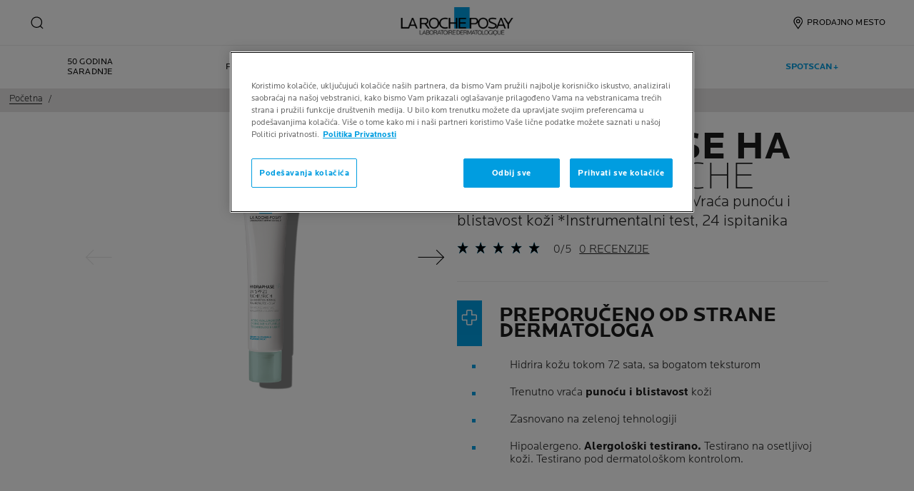

--- FILE ---
content_type: text/html; charset=utf-8
request_url: https://www.laroche-posay.rs/hydraphase/hydraphase-ha-uv-riche
body_size: 40767
content:
 
 
 
 
<!DOCTYPE html>
<html class="no-js no-touch" lang="sr-Latn-RS">
<head>
    


<!-- OneTrust Cookies Consent Notice start for laroche-posay.rs -->

<script src="https://cdn.cookielaw.org/scripttemplates/otSDKStub.js" data-language="sr" type="text/javascript" charset="UTF-8" data-domain-script="57d8325d-0696-46f5-9552-8c333dde32a6" ></script>
<script type="text/javascript">
function OptanonWrapper() { }
</script>
<!-- OneTrust Cookies Consent Notice end for laroche-posay.rs -->

    <meta charset="utf-8" />
    <meta data-octopus-release="3.42.0-release00000162" />
    <meta http-equiv="X-UA-Compatible" content="IE=edge">
    <meta name="viewport" content="width=device-width, initial-scale=1" />
    <meta name="theme-color" content="#009ee2" />
    


<link rel="manifest" href="/frontend/master/manifest.json">


<link rel="preconnect" href="https://www.googletagmanager.com" />
<link rel="preconnect" href="https://code.jquery.com" />


<link rel="preload" href="/frontend/master/css/all.ba143159.css" as="style" />

<link rel="stylesheet" type="text/css" href="/frontend/master/css/all.ba143159.css" />

<script src="/sitecore%20modules/Web/ExperienceForms/scripts/jquery-3.4.1.min.js"></script>
<script async  type="text/javascript" src="/frontend/master/js/jsfocuspoint.js"></script>


<link rel="preload" href="/frontend/zone/css/all.68ffcbba.css" as="style" />
<link rel="preload" href="/frontend/zone/js/npm.core-js.7afa1e57.js" as="script" />
 <link rel="preload" href="/frontend/zone/js/npm.vuelidate.3969d3ad.js" as="script" />
 <link rel="preload" href="/frontend/zone/js/npm.vue.90563555.js" as="script" />
 <link rel="preload" href="/frontend/zone/js/all.afdc44ea.js" as="script" />


<link rel="stylesheet" type="text/css" href="/frontend/zone/css/all.68ffcbba.css" />


<script defer type="text/javascript" src="/frontend/zone/js/npm.core-js.7afa1e57.js"></script>
 
<script defer type="text/javascript" src="/frontend/zone/js/npm.vuelidate.3969d3ad.js"></script>
 
<script defer type="text/javascript" src="/frontend/zone/js/npm.vue.90563555.js"></script>
 
<script defer type="text/javascript" src="/frontend/zone/js/all.afdc44ea.js"></script>


<link rel="preload" href="/frontend/master/js/npm.core-js.17961292.js" as="script" />
<link rel="preload" href="/frontend/master/js/npm.axios.adf572dd.js" as="script" />
<link rel="preload" href="/frontend/master/js/npm.vuelidate.3c0e8eef.js" as="script" />
<link rel="preload" href="/frontend/master/js/npm.vue-awesome-swiper.31c6d70b.js" as="script" />
<link rel="preload" href="/frontend/master/js/npm.swiper.76e7c97f.js" as="script" />
<link rel="preload" href="/frontend/master/js/npm.vue.061781c4.js" as="script" />
<link rel="preload" href="/frontend/master/js/npm.vuex.7dd44b4c.js" as="script" />
<link rel="preload" href="/frontend/master/js/npm.vue-star-rating.3cc6361c.js" as="script" />
<link rel="preload" href="/frontend/master/js/npm.vue-slick-carousel.77ac86a1.js" as="script" />
<link rel="preload" href="/frontend/master/js/npm.vue-slick-carousel-rtl.d4485e23.js" as="script" />
<link rel="preload" href="/frontend/master/js/npm.vue-cookie.fa7302ac.js" as="script" />
<link rel="preload" href="/frontend/master/js/npm.tiny-cookie.d47a4ad7.js" as="script" />
<link rel="preload" href="/frontend/master/js/npm.ssr-window.7510b4ae.js" as="script" />
<link rel="preload" href="/frontend/master/js/npm.register-service-worker.afefbcbb.js" as="script" />
<link rel="preload" href="/frontend/master/js/npm.dom7.c9a95756.js" as="script" />
<link rel="preload" href="/frontend/master/js/npm.aos.7ee88bea.js" as="script" />
<link rel="preload" href="/frontend/master/js/npm.loreal.703b6aa1.js" as="script" />
<link rel="preload" href="/frontend/master/js/all.4eb62ed1.js" as="script" />

<script defer type="text/javascript" src="/frontend/master/js/npm.core-js.17961292.js"></script>
<script defer type="text/javascript" src="/frontend/master/js/npm.axios.adf572dd.js"></script>
<script defer type="text/javascript" src="/frontend/master/js/npm.vuelidate.3c0e8eef.js"></script>
<script defer type="text/javascript" src="/frontend/master/js/npm.vue-awesome-swiper.31c6d70b.js"></script>
<script defer type="text/javascript" src="/frontend/master/js/npm.swiper.76e7c97f.js"></script>
<script defer type="text/javascript" src="/frontend/master/js/npm.vue.061781c4.js"></script>
<script defer type="text/javascript" src="/frontend/master/js/npm.vuex.7dd44b4c.js"></script>
<script defer type="text/javascript" src="/frontend/master/js/npm.vue-star-rating.3cc6361c.js"></script>
<script defer type="text/javascript" src="/frontend/master/js/npm.vue-slick-carousel.77ac86a1.js"></script>
<script defer type="text/javascript" src="/frontend/master/js/npm.vue-slick-carousel-rtl.d4485e23.js"></script>
<script defer type="text/javascript" src="/frontend/master/js/npm.vue-cookie.fa7302ac.js"></script>
<script defer type="text/javascript" src="/frontend/master/js/npm.tiny-cookie.d47a4ad7.js"></script>
<script defer type="text/javascript" src="/frontend/master/js/npm.ssr-window.7510b4ae.js"></script>
<script defer type="text/javascript" src="/frontend/master/js/npm.register-service-worker.afefbcbb.js"></script>
<script defer type="text/javascript" src="/frontend/master/js/npm.dom7.c9a95756.js"></script>
<script defer type="text/javascript" src="/frontend/master/js/npm.aos.7ee88bea.js"></script>
<script defer type="text/javascript" src="/frontend/master/js/npm.loreal.703b6aa1.js"></script>
<script defer type="text/javascript" src="/frontend/master/js/all.4eb62ed1.js"></script>


    <!--To call respective googleAPI font-family  -->

    <!-- Hidden vue components -->
    <style>
        [v-cloak] {
            display: none
        }
    </style>
    <!--raw values of the body with font names-->

    
<script>
    var dataLayer = window["dataLayer"] || [];
    if (!window.wsf) { window.wsf = { AnalyticsVariables: {} }; }
    window.wsf.AnalyticsVariables = {"language":"sr","country":"RS","siteTypeLevel":"main","brand":"LRP","masterVersion":"3.2","factory":"WSF","website_type":"NON-DTC","dynamic":{"currency":"eur"},"axes":"face-care","breadCrumb":"home > hydraphase > hydraphase ha uv riche"};
</script>

<script>
    if (!window.wsf) { window.wsf = { AnalyticsVariables: {} }; }
window.wsf.AnalyticsVariables.pageCategory = "product detail page";

window.wsf.AnalyticsVariables.uiLoggedStatus = "not logged";
window.wsf.AnalyticsVariables.newsletterSubscription = false;
    
    var dynamicProps = window.wsf.AnalyticsVariables.dynamic;
    delete window.wsf.AnalyticsVariables.dynamic;
    dataLayer.push(window.wsf.AnalyticsVariables);

    window.wsf.AnalyticsVariablesDynamic = dynamicProps;
</script>





<script type="text/javascript">
        if (typeof(OptanonWrapper) === 'function') {
            window.gtmLoaded = false;
            function OptanonWrapper() {
                if (!window.gtmLoaded) {
                    window.gtmLoaded = true;
                        (function(w, d, s, l, i) {
                        w[l] = w[l] || [];
                        w[l].push({
                            'gtm.start': new Date().getTime(),
                            event: 'gtm.js'
                        });
                        var f = d.getElementsByTagName(s)[0],
                            j = d.createElement(s),
                            dl = l != 'dataLayer' ? '&l=' + l : '';
                        j.async = true;
                        j.src = '//www.googletagmanager.com/gtm.js?id=' + i + dl;
                        f.parentNode.insertBefore(j, f);
                    })(window, document, 'script', 'dataLayer', 'GTM-N3ZNZR7');
                }
            }
               
            setTimeout(() => {
                if (!window.gtmLoaded) {
                    OptanonWrapper()
                }
            }, 1000);
        } else {
            function gtmManager() {}
            (function(w, d, s, l, i) {
                w[l] = w[l] || [];
                w[l].push({
                    'gtm.start': new Date().getTime(),
                    event: 'gtm.js'
                });
                var f = d.getElementsByTagName(s)[0],
                    j = d.createElement(s),
                    dl = l != 'dataLayer' ? '&l=' + l : '';
                j.async = true;
                j.src = '//www.googletagmanager.com/gtm.js?id=' + i + dl;
                f.parentNode.insertBefore(j, f);
            })(window, document, 'script', 'dataLayer', 'GTM-N3ZNZR7');
        }
</script>


<meta name="google-site-verification" content="UA-12791073-1"/>


        <script crossorigin="anonymous" src="https://cdnjs.cloudflare.com/ajax/libs/vue/2.7.16/vue.runtime.min.js"></script>
<script src="/Refapp-build/ratings-reviews/widget-vue2/refapp-ratings-reviews.umd.js?v=2.4.0.1"></script>

    <link href="/-/media/project/loreal/brand-sites/lrp/shared/baseline/identity/favicon.png" rel="shortcut icon" />


<link rel="canonical" href="https://www.laroche-posay.rs/hydraphase/hydraphase-ha-uv-riche"/>




    <title>Hidraphase HA UV SPF 25: Hidratacija i UV zaštita | La Roche-Posay</title>
    <meta name="description" content="La Roche Hydraphase Rich nudi intenzivnu hidrataciju i dugotrajnu udobnost za suvu kožu, pomažući da koža ostane meka i glatka tokom celog dana."/>
    <meta name="keywords" content="Hydraphase | Hypdraphase Intense UV Riche | Hyaluronic Acid | La Roche-Posay Thermal Spring Water | Mexoryl XL Filtering System | Hydration | UV Protection"/>
    <meta property="og:title" content="Hidraphase HA UV SPF 25: Hidratacija i UV zaštita | La Roche-Posay"/>
    <meta property="og:description" content="La Roche Hydraphase Rich nudi intenzivnu hidrataciju i dugotrajnu udobnost za suvu kožu, pomažući da koža ostane meka i glatka tokom celog dana."/>
    <meta name="twitter:title" content="Hidraphase HA UV SPF 25: Hidratacija i UV zaštita | La Roche-Posay"/>
    <meta name="twitter:description" content="La Roche Hydraphase Rich nudi intenzivnu hidrataciju i dugotrajnu udobnost za suvu kožu, pomažući da koža ostane meka i glatka tokom celog dana."/>





    

    <script type="application/json" id="refapp-global-tagging-configuration">
    {
        "globalVars": {
                         "[page category]": "product detail page"
                      }
    }
    </script>

</head>

<body itemscope itemtype="http://schema.org/WebPage" class="home-page-transparancy-slider  RS" class="default-device wireframe-images bodyclass">
        <a href="#main-content" class="skipto">
            <span class="skipto__text">
                Idi na sadržaj
            </span>
        </a>


    <script>
        var html = document.querySelector('html');
        html.classList.remove('no-js');
        if (('ontouchstart' in window) || window.DocumentTouch && document instanceof DocumentTouch) {
            html.classList.remove('no-touch');
            html.classList.add('has-touch');
        }
        let popupStatePushed = false;
        document.addEventListener("DOMContentLoaded", (event) => {
            if (window.wsf.AnalyticsVariables) {
                window.wsf.pageCategory = window.wsf.AnalyticsVariables.pageCategory;
            }
            const shutterButtons = document.querySelectorAll('.shutter-btn');
            shutterButtons.forEach(button => {
                button.addEventListener('click', function (event) {
                    event.preventDefault();
                    document.getElementById('loader').style.display = 'block';
                    document.getElementById('popupFrame').src = event.currentTarget.href;
                    document.getElementById('popup').style.display = 'block';
                    document.querySelector('.shutterpage-overlay').style.display = 'block';
                    document.body.classList.add('multipopin-open');
                    setTimeout(() => {
                        document.querySelector(".btn-close").focus();
                    }, 300);
                    document.getElementById('popupFrame').style.display = 'none';
                });
            });
            const overlayBtn = document.querySelector('.shutterpage-overlay');
            overlayBtn.addEventListener('click', function () {
                closePopup();
            });
            document.addEventListener('keydown', (event) => {
                if (event.key === 'Escape') {
                    closePopup();
                }
            });
            // Detect browser back button click
            window.addEventListener('popstate', function (event) {
                const popup = document.getElementById('popup');
                if (popup) {
                    const popupStyle = window.getComputedStyle(popup);
                    if (popupStyle.display === 'block') {
                        // Reset flag before closing since state was already popped
                        popupStatePushed = false;
                        // Stop YouTube videos before closing
                        const popupFrame = document.getElementById('popupFrame');
                        if (popupFrame) {
                            try {
                                if (popupFrame.contentWindow) {
                                    popupFrame.contentWindow.postMessage('{"event":"command","func":"stopVideo","args":""}', '*');
                                    popupFrame.contentWindow.postMessage('{"event":"command","func":"pauseVideo","args":""}', '*');
                                }
                            } catch (e) {
                                // Ignore errors
                            }
                            popupFrame.src = 'about:blank';
                        }
                        // Close popup without modifying history (already popped)
                        document.getElementById('popup').style.display = 'none';
                        document.querySelector('.shutterpage-overlay').style.display = 'none';
                        document.body.classList.remove('multipopin-open');
                    }
                }
            });
            window.addEventListener('pageshow', function (event) {
                if (event.persisted) {
                    const popup = document.getElementById('popup');
                    if (popup) {
                        const popupStyle = window.getComputedStyle(popup);
                        if (popupStyle.display === 'block') {
                            // Reset flag before closing since state was already popped
                            popupStatePushed = false;
                            // Stop YouTube videos before closing
                            const popupFrame = document.getElementById('popupFrame');
                            if (popupFrame) {
                                try {
                                    if (popupFrame.contentWindow) {
                                        popupFrame.contentWindow.postMessage('{"event":"command","func":"stopVideo","args":""}', '*');
                                        popupFrame.contentWindow.postMessage('{"event":"command","func":"pauseVideo","args":""}', '*');
                                    }
                                } catch (e) {
                                    // Ignore errors
                                }
                                popupFrame.src = 'about:blank';
                            }
                            // Close popup without modifying history (already popped)
                            document.getElementById('popup').style.display = 'none';
                            document.querySelector('.shutterpage-overlay').style.display = 'none';
                            document.body.classList.remove('multipopin-open');
                        }
                    }
                }
            });
        });



        function closePopup() {
            const popup = document.getElementById('popup');
            if (popup && popup.style.display === 'block') {
                // Clean up history state if it was pushed
                if (popupStatePushed && window.history && window.history.replaceState) {
                    window.history.replaceState({}, '', window.location.pathname);
                    popupStatePushed = false;
                }
            }

            // Stop YouTube videos in the iframe
            const popupFrame = document.getElementById('popupFrame');
            if (popupFrame) {
                try {
                    // Try to access iframe content (may fail due to CORS)
                    const iframeDoc = popupFrame.contentDocument || popupFrame.contentWindow.document;
                    const iframeWindow = popupFrame.contentWindow;

                    // Stop YouTube API players if they exist
                    if (iframeWindow && typeof iframeWindow.YT !== 'undefined') {
                        // Find all YouTube players in the iframe
                        const players = iframeWindow.YT.getPlayers ? Object.values(iframeWindow.YT.getPlayers()) : [];
                        players.forEach(player => {
                            try {
                                if (player && typeof player.stopVideo === 'function') {
                                    player.stopVideo();
                                }
                            } catch (e) {
                                // Ignore errors
                            }
                        });
                    }

                    // Try to stop videos via postMessage (for YouTube embeds)
                    if (iframeWindow) {
                        try {
                            // Stop video via postMessage
                            popupFrame.contentWindow.postMessage('{"event":"command","func":"stopVideo","args":""}', '*');
                            popupFrame.contentWindow.postMessage('{"event":"command","func":"pauseVideo","args":""}', '*');
                        } catch (e) {
                            // Ignore errors
                        }
                    }
                } catch (e) {
                    // CORS error - can't access iframe content, but we can still clear src
                }

                // Clear iframe src to stop video from loading/playing
                // This is the most reliable way to stop videos
                popupFrame.src = 'about:blank';
            }

            document.getElementById('popup').style.display = 'none';
            document.querySelector('.shutterpage-overlay').style.display = 'none';
            document.body.classList.remove('multipopin-open');
        }

        function iframeLoaded() {
            document.getElementById('loader').style.display = 'none';
            document.getElementById('popupFrame').style.display = 'block';
            const iframe = document.getElementById('popupFrame');
            const iframeDoc = iframe.contentDocument || iframe.contentWindow.document;

            // Hide elements inside iframe
            iframeDoc.querySelector('header')?.style.setProperty('display', 'none', 'important');
            iframeDoc.querySelector('footer')?.style.setProperty('display', 'none', 'important');
            iframeDoc.querySelector('.footer-banner')?.style.setProperty('display', 'none', 'important');
            iframeDoc.querySelector('.newsletter-sticky')?.style.setProperty('display', 'none', 'important');
            iframeDoc.querySelector('.multipopin')?.style.setProperty('display', 'none', 'important');
            iframeDoc.querySelector('#onetrust-banner-sdk')?.style.setProperty('display', 'none', 'important');
            iframeDoc.querySelector('#refapp-user-redirect-popup-example')?.style.setProperty('display', 'none', 'important');
            iframeDoc.querySelector('.without-shutter')?.style.setProperty('display', 'none', 'important');
            iframeDoc.querySelector('#content')?.style.setProperty('margin-top', '0', 'important');
            iframeDoc.querySelectorAll('a').forEach(link => {
                link.addEventListener('click', function (event) {
                    event.preventDefault(); // stop normal link behavior
                    window.top.location.href = this.href; // redirect at browser level
                });
            });
            iframeDoc.addEventListener('scroll', () => {
                setTimeout(() => {
                    iframeDoc.querySelector('.show-newsletter-sticky')?.closest('#content').style.setProperty('margin-top', '0', 'important');
                }, 300);
            });
        }
    </script>
    <div class="shutterpage-overlay"></div>
    <div id="popup" class="shutter_popup" style="display:none;" role="dialog" aria-modal="true" aria-label="shutterPopup">
        <button type="button" onclick="closePopup()" class="btn-close">
            <svg aria-hidden="true" width="24" height="24" viewBox="0 0 24 24" fill="none" xmlns="http://www.w3.org/2000/svg">
                <path d="M20.4233 4.42383L12.8472 12L20.4233 19.5762L19.5757 20.4238L11.9995 12.8477L4.42334 20.4238L3.57568 19.5762L11.1519 12L3.57568 4.42383L4.42334 3.57617L11.9995 11.1523L19.5757 3.57617L20.4233 4.42383Z" fill="black" />
            </svg>
            <span class="sr-only">Close</span>
        </button>
        <div id="loader"
             style="position:absolute;top:50%;left:50%;transform:translate(-50%,-50%);
              font-family:sans-serif;">Loading...</div>
            <iframe id="popupFrame" width="800" height="500" title="popup-frame" onload="iframeLoaded()"></iframe>
        </div>

        <div id="main-container" v-no-js-handler>

            
            
<header class="header" role="banner">
    <div class="header__wrapper">
        
            <div slot="mainMenuBarLogo" class="main-menu-bar__logo-wrapper">
                <a href="/" class="main-menu-bar__logo" itemprop="url" aria-label="La Roche-Posay, laboratoire dermatologique (nazad na naslovnu stranu)" v-tag:useractionevent="{label: 'logo', category: 'main menu navigation', action: 'select::header',event_name: 'logo_click' }">
                    <img src="/-/media/project/loreal/brand-sites/lrp/shared/baseline/identity/lrp_logo/logo.png?h=51&amp;w=200&amp;la=sr-Latn-RS&amp;hash=975F14DECF4E591A466A83CD4CAF7999" alt="La Roche Posay" />
                    <span class="transparent-logo"></span>
                </a>
            </div>




        

<div class="component navigation-component">
    <div class="component-content">
        <main-menu is-tranparent-header="false"
                   search-bar-a11y-aria-label-clear="Obriši polje za pretragu"
                   search-bar-clear-label="Obriši" search-bar-help-text="Unesite najmanje 3 karaktera"
                   search-bar-icon-clear="/frontend/master/images/icons/search-close.svg"
                   search-bar-icon-search="/frontend/master/images/icons/search-icon-new.svg"
                   search-bar-placeholder="Potražite sastojke, probleme, pitanja..." search-bar-redirect-url="/pretraga?q="
                   search-bar-api-url="/apilrp/searchSuggestion/SuggestedSearch?query="
                   a11y-aria-label-language="Jezik veb-sajta"
                   current-language="SR"
                   a11y-aria-label-principal-menu="Glavni meni"
                   a11y-aria-label-main-menu="Glavni meni"
                   :acc-enable="false"
                   :acc-enable-animation="false"
                   :acc-enable-contrast="false"
                   page-category="product detail page"
                   :lang-switcher-is-enable="false"
                   :item-data="[]" search-label="search"
                   >
            <!-- to be made dynamic: a11y-aria-label-principal-menu, a11y-aria-label-main-menu -->

            <ul slot="navlist" class="nav__list" itemscope itemtype="http://schema.org/SiteNavigationElement" aria-hidden="true">
    <li class="nav__item" aria-expanded="false">

    </li>
</ul>

<template slot="accountNav" scope="props">
            <ul class="main-menu-nav__level-1 is-secondary nav-accounts">




<li class="main-menu-nav__item">
            <a class="main-menu-nav__tab"
               @blur="props.menuOnBlurSecondaryTab()"
               href="/lokator-prodavnice"
               v-tag:useractionevent="{&quot;event_name&quot;:&quot;menu_click&quot;,&quot;category&quot;:&quot;main menu navigation&quot;,&quot;action&quot;:&quot;select::header&quot;,&quot;label&quot;:&quot;prodajno mesto &quot;,&quot;click_area&quot;:&quot;header&quot;,&quot;breadcrumb&quot;:&quot;prodajno mesto &quot;}">
                <span class="main-menu-nav__icon">
                    <img src="/-/media/feature/lrpnavigation/burger-menu/icon-6.svg" alt="">
                </span>
                <span class="main-menu-nav__icon transparent-icon">
                    <img src="/-/media/feature/lrpnavigation/burger-menu/location-white.svg" alt="">
                </span>
                <span class="main-menu-nav__icon--text">PRODAJNO MESTO </span>
            </a>
</li>
            </ul>

</template>



            
<template slot="nav" scope="props">
            <ul class="main-menu-nav__level-1 is-primary">


<li :class="{ 'is-active': props.menuLevel2 === 1,'is-highlight desktop-only': false }"
    class="main-menu-nav__item">
        <a @click="props.menuLevelOpen(1)"
           :aria-expanded="props.menuLevel2 === 1 ? 'true' : 'false'"
           :class="{ 'false derm-scan': false }"
           class="main-menu-nav__tab"
           v-tag:useractionevent="{&quot;event_name&quot;:&quot;menu_click&quot;,&quot;category&quot;:&quot;main menu navigation&quot;,&quot;action&quot;:&quot;select::header&quot;,&quot;label&quot;:&quot;50 godina saradnje&quot;,&quot;click_area&quot;:&quot;header&quot;,&quot;breadcrumb&quot;:&quot;50 godina saradnje&quot;}"
           href="/brend-50-godisnjica" class="push_cta_link">
            <span class="main-menu-nav__icon">
                <template v-if="false">
                    <img>
                </template>
            </span>
            <span>
                50 GODINA SARADNJE
            </span>
        </a>

</li>


<li :class="{ 'is-active': props.menuLevel2 === 2,'is-highlight desktop-only': false }"
    class="main-menu-nav__item">
        <button @click="props.menuLevelOpen(2)"
                @mouseover="props.menuLevelOpen(2)"
                :aria-expanded="props.menuLevel2 === 2 ? 'true' : 'false'"
                class="main-menu-nav__tab desktop-only"
                v-tag:useractionevent="{&quot;event_name&quot;:&quot;menu_click&quot;,&quot;category&quot;:&quot;main menu navigation&quot;,&quot;action&quot;:&quot;select::header&quot;,&quot;label&quot;:&quot;problemi kože&quot;,&quot;click_area&quot;:&quot;header&quot;,&quot;breadcrumb&quot;:&quot;problemi kože&quot;}">
            <p>
                Problemi kože
            </p>
        </button>
        <button @click="props.menuLevelOpen(2)"
                :aria-expanded="props.menuLevel2 === 2 ? 'true' : 'false'"
                class="main-menu-nav__tab mobile-only"
                v-tag:useractionevent="{&quot;event_name&quot;:&quot;menu_click&quot;,&quot;category&quot;:&quot;main menu navigation&quot;,&quot;action&quot;:&quot;select::header&quot;,&quot;label&quot;:&quot;problemi kože&quot;,&quot;click_area&quot;:&quot;header&quot;,&quot;breadcrumb&quot;:&quot;problemi kože&quot;}">
            <p>
                Problemi kože
            </p>
            <svg xmlns="http://www.w3.org/2000/svg" width="24" height="24" viewBox="0 0 24 24" fill="none">
                <path d="M8 20L16 11.9998L8 4" stroke="#000" stroke-width="1.2"/>
            </svg>
        </button>
        <section v-if="props.menuLevel2 === 2"
                 aria-labelledby="unique-identifier-2"
                 class="main-menu-nav__level-2-wrapper">
            <div class="main-menu-nav__item-back-level-1">
                <button @click="props.menuLevelOpen(0)">
                    <svg width="11" height="9" viewBox="0 0 11 9" fill="none" xmlns="http://www.w3.org/2000/svg">
                        <path d="M10.3001 5.63211H2.71614L5.11614 8.01611L4.17214 8.97611L0.140137 4.94411L4.17214 0.912109L5.11614 1.85611L2.71614 4.25611H10.3001V5.63211Z" fill="black"/>
                    </svg>
                    <span>Nazad</span>
                </button>
            </div>
            <div class="main-menu-nav__content">

                    <a href="/event/spotscan-plus" v-tag:useractionevent="{&quot;event&quot;:&quot;uaevent&quot;,&quot;ecommerce&quot;:&quot;undefined&quot;,&quot;event_name&quot;:&quot;menu_click&quot;,&quot;category&quot;:&quot;main menu navigation&quot;,&quot;action&quot;:&quot;select::header&quot;,&quot;label&quot;:&quot;problemi kože::otkrijte sad&quot;,&quot;click_area&quot;:&quot;header&quot;,&quot;breadcrumb&quot;:&quot;problemi kože::otkrijte sad&quot;}">
                            <img class="image" src="/-/media/project/loreal/brand-sites/lrp/emea/adba/homepage/picture2.png" alt="">

                        <p class="is-2" id="unique-identifier-2"></p>

                        <div class="content">
                            <p><strong>ZA KOŽU SKLONU AKNAMA</strong><br />
TRENUTNA ANALIZA KOŽE<br />
POKREĆE GA VE&Scaron;TAČKA INTELIGENCIJA (AI)<br />
<strong>RAZVIJENO SA DERMATOLOZIM<br />
</strong>
<div>&nbsp;</div></p>
                        </div>
                    </a>
                    <div class="cta cta--light ">
                        <a href="/event/spotscan-plus" class="btn__wrapper"  v-tag:useractionevent="{&quot;event&quot;:&quot;uaevent&quot;,&quot;ecommerce&quot;:&quot;undefined&quot;,&quot;event_name&quot;:&quot;menu_click&quot;,&quot;category&quot;:&quot;main menu navigation&quot;,&quot;action&quot;:&quot;select::header&quot;,&quot;label&quot;:&quot;problemi kože::otkrijte sad&quot;,&quot;click_area&quot;:&quot;header&quot;,&quot;breadcrumb&quot;:&quot;problemi kože::otkrijte sad&quot;}">
                            OTKRIJTE SAD
                        </a>
                    </div>

            </div>

            <button class="main-menu-nav__level--mobile-back" @click="props.menuLevelOpen(0)">

                Problemi kože
            </button>

                <ul class="main-menu-nav__level-2">


<li :class="{ 'is-active': props.menuLevel2 === 2 && props.menuLevel3 === 1 }"
    class="main-menu-nav__item">

        <button @click="props.menuLevelOpen(2, 1, $event)"
                :class="{ 'is-hidden-mobile': props.menuLevel3 }"
                :aria-expanded="props.menuLevel2 === 2 && props.menuLevel3 === 1 ? 'true' : 'false'"
                v-tag:useractionevent="{&quot;event_name&quot;:&quot;menu_click&quot;,&quot;category&quot;:&quot;main menu navigation&quot;,&quot;action&quot;:&quot;select::header&quot;,&quot;label&quot;:&quot;problemi kože::koža sklona aknama&quot;,&quot;click_area&quot;:&quot;header&quot;,&quot;breadcrumb&quot;:&quot;problemi kože::koža sklona aknama&quot;}">
            KOŽA SKLONA AKNAMA
            <svg xmlns="http://www.w3.org/2000/svg" width="24" height="24" viewBox="0 0 24 24" fill="none">
                <path d="M8 20L16 11.9998L8 4" stroke="#000" stroke-width="1.2"/>
            </svg>
        </button>
        <div :class="[ props.menuLevel2 === 2 && props.menuLevel3 === 1 ? 'active-animation' : '' ]"
             class="main-menu-nav__level-3">
            <div class="main-menu-nav__item-back-level-2" v-if="props.menuLevel3 !== undefined">
                <button @click="props.menuLevelOpen(2)">
                    <svg width="11" height="9" viewBox="0 0 11 9" fill="none" xmlns="http://www.w3.org/2000/svg">
                        <path d="M10.3001 5.63211H2.71614L5.11614 8.01611L4.17214 8.97611L0.140137 4.94411L4.17214 0.912109L5.11614 1.85611L2.71614 4.25611H10.3001V5.63211Z" fill="black"/>
                    </svg>
                    <span>Nazad</span>
                </button>
            </div>
            <button class="main-menu-nav__level--mobile-back"
                    @click="props.menuLevelOpen(2)">
                KOŽA SKLONA AKNAMA
                <span class="is-hidden">Nazad</span>
            </button>
                <div class="is-2 main-menu-nav__level-3-main-link">
                    <a href="/akne"
                       v-tag:useractionevent="{&quot;event_name&quot;:&quot;menu_click&quot;,&quot;category&quot;:&quot;main menu navigation&quot;,&quot;action&quot;:&quot;select::header&quot;,&quot;label&quot;:&quot;problemi kože::sve o::sve o&quot;,&quot;click_area&quot;:&quot;header&quot;,&quot;breadcrumb&quot;:&quot;problemi kože::sve o::sve o&quot;}">
                        Sve o KOŽA SKLONA AKNAMA
                    </a>
                </div>
            <ul>
                        <li class="main-menu-nav__item">
                            <a href="/akne/sta-je-uzrok-masne-koze-sklone-aknama-kako-to-spreciti"
                               v-tag:useractionevent="{&quot;event_name&quot;:&quot;menu_click&quot;,&quot;category&quot;:&quot;main menu navigation&quot;,&quot;action&quot;:&quot;select::header&quot;,&quot;label&quot;:&quot;problemi kože::koža sklona aknama::koji su uzroci masne kože sklone aknama? kako sprečiti njihovu pojavu?&quot;,&quot;click_area&quot;:&quot;header&quot;,&quot;breadcrumb&quot;:&quot;problemi kože::koža sklona aknama::koji su uzroci masne kože sklone aknama? kako sprečiti njihovu pojavu?&quot;}">
                                Koji su uzroci masne kože sklone aknama? Kako sprečiti njihovu pojavu?
                            </a>
                        </li>
                        <li class="main-menu-nav__item">
                            <a href="/akne/akne-kod-odraslih"
                               v-tag:useractionevent="{&quot;event_name&quot;:&quot;menu_click&quot;,&quot;category&quot;:&quot;main menu navigation&quot;,&quot;action&quot;:&quot;select::header&quot;,&quot;label&quot;:&quot;problemi kože::koža sklona aknama::akne kod odraslih&quot;,&quot;click_area&quot;:&quot;header&quot;,&quot;breadcrumb&quot;:&quot;problemi kože::koža sklona aknama::akne kod odraslih&quot;}">
                                Akne kod odraslih
                            </a>
                        </li>
            </ul>
        </div>
</li>


<li :class="{ 'is-active': props.menuLevel2 === 2 && props.menuLevel3 === 2 }"
    class="main-menu-nav__item">

        <button @click="props.menuLevelOpen(2, 2, $event)"
                :class="{ 'is-hidden-mobile': props.menuLevel3 }"
                :aria-expanded="props.menuLevel2 === 2 && props.menuLevel3 === 2 ? 'true' : 'false'"
                v-tag:useractionevent="{&quot;event_name&quot;:&quot;menu_click&quot;,&quot;category&quot;:&quot;main menu navigation&quot;,&quot;action&quot;:&quot;select::header&quot;,&quot;label&quot;:&quot;problemi kože::starenje kože&quot;,&quot;click_area&quot;:&quot;header&quot;,&quot;breadcrumb&quot;:&quot;problemi kože::starenje kože&quot;}">
            STARENJE KOŽE
            <svg xmlns="http://www.w3.org/2000/svg" width="24" height="24" viewBox="0 0 24 24" fill="none">
                <path d="M8 20L16 11.9998L8 4" stroke="#000" stroke-width="1.2"/>
            </svg>
        </button>
        <div :class="[ props.menuLevel2 === 2 && props.menuLevel3 === 2 ? 'active-animation' : '' ]"
             class="main-menu-nav__level-3">
            <div class="main-menu-nav__item-back-level-2" v-if="props.menuLevel3 !== undefined">
                <button @click="props.menuLevelOpen(2)">
                    <svg width="11" height="9" viewBox="0 0 11 9" fill="none" xmlns="http://www.w3.org/2000/svg">
                        <path d="M10.3001 5.63211H2.71614L5.11614 8.01611L4.17214 8.97611L0.140137 4.94411L4.17214 0.912109L5.11614 1.85611L2.71614 4.25611H10.3001V5.63211Z" fill="black"/>
                    </svg>
                    <span>Nazad</span>
                </button>
            </div>
            <button class="main-menu-nav__level--mobile-back"
                    @click="props.menuLevelOpen(2)">
                STARENJE KOŽE
                <span class="is-hidden">Nazad</span>
            </button>
            <ul>
                        <li class="main-menu-nav__item">
                            <a href="/event/hialuronska-kislina"
                               v-tag:useractionevent="{&quot;event_name&quot;:&quot;menu_click&quot;,&quot;category&quot;:&quot;main menu navigation&quot;,&quot;action&quot;:&quot;select::header&quot;,&quot;label&quot;:&quot;problemi kože::starenje kože::hijaluronska kiselina&quot;,&quot;click_area&quot;:&quot;header&quot;,&quot;breadcrumb&quot;:&quot;problemi kože::starenje kože::hijaluronska kiselina&quot;}">
                                HIJALURONSKA KISELINA
                            </a>
                        </li>
            </ul>
        </div>
</li>


<li :class="{ 'is-active': props.menuLevel2 === 2 && props.menuLevel3 === 3 }"
    class="main-menu-nav__item">

        <button @click="props.menuLevelOpen(2, 3, $event)"
                :class="{ 'is-hidden-mobile': props.menuLevel3 }"
                :aria-expanded="props.menuLevel2 === 2 && props.menuLevel3 === 3 ? 'true' : 'false'"
                v-tag:useractionevent="{&quot;event_name&quot;:&quot;menu_click&quot;,&quot;category&quot;:&quot;main menu navigation&quot;,&quot;action&quot;:&quot;select::header&quot;,&quot;label&quot;:&quot;problemi kože::ekcem i atopijski dermatitis&quot;,&quot;click_area&quot;:&quot;header&quot;,&quot;breadcrumb&quot;:&quot;problemi kože::ekcem i atopijski dermatitis&quot;}">
            EKCEM I ATOPIJSKI DERMATITIS
            <svg xmlns="http://www.w3.org/2000/svg" width="24" height="24" viewBox="0 0 24 24" fill="none">
                <path d="M8 20L16 11.9998L8 4" stroke="#000" stroke-width="1.2"/>
            </svg>
        </button>
        <div :class="[ props.menuLevel2 === 2 && props.menuLevel3 === 3 ? 'active-animation' : '' ]"
             class="main-menu-nav__level-3">
            <div class="main-menu-nav__item-back-level-2" v-if="props.menuLevel3 !== undefined">
                <button @click="props.menuLevelOpen(2)">
                    <svg width="11" height="9" viewBox="0 0 11 9" fill="none" xmlns="http://www.w3.org/2000/svg">
                        <path d="M10.3001 5.63211H2.71614L5.11614 8.01611L4.17214 8.97611L0.140137 4.94411L4.17214 0.912109L5.11614 1.85611L2.71614 4.25611H10.3001V5.63211Z" fill="black"/>
                    </svg>
                    <span>Nazad</span>
                </button>
            </div>
            <button class="main-menu-nav__level--mobile-back"
                    @click="props.menuLevelOpen(2)">
                EKCEM I ATOPIJSKI DERMATITIS
                <span class="is-hidden">Nazad</span>
            </button>
                <div class="is-2 main-menu-nav__level-3-main-link">
                    <a href="/ekcem"
                       v-tag:useractionevent="{&quot;event_name&quot;:&quot;menu_click&quot;,&quot;category&quot;:&quot;main menu navigation&quot;,&quot;action&quot;:&quot;select::header&quot;,&quot;label&quot;:&quot;problemi kože::sve o::sve o&quot;,&quot;click_area&quot;:&quot;header&quot;,&quot;breadcrumb&quot;:&quot;problemi kože::sve o::sve o&quot;}">
                        Sve o EKCEM I ATOPIJSKI DERMATITIS
                    </a>
                </div>
            <ul>
                        <li class="main-menu-nav__item">
                            <a href="/ekcem/tretmani-za-ekcem"
                               v-tag:useractionevent="{&quot;event_name&quot;:&quot;menu_click&quot;,&quot;category&quot;:&quot;main menu navigation&quot;,&quot;action&quot;:&quot;select::header&quot;,&quot;label&quot;:&quot;problemi kože::ekcem i atopijski dermatitis::tretmani za ekcem&quot;,&quot;click_area&quot;:&quot;header&quot;,&quot;breadcrumb&quot;:&quot;problemi kože::ekcem i atopijski dermatitis::tretmani za ekcem&quot;}">
                                Tretmani za ekcem
                            </a>
                        </li>
                        <li class="main-menu-nav__item">
                            <a href="/article/sta-je-atopijski-dermatitis-od-uzroka-do-resenja-evo-sve-sto-treba-da-znate"
                               v-tag:useractionevent="{&quot;event_name&quot;:&quot;menu_click&quot;,&quot;category&quot;:&quot;main menu navigation&quot;,&quot;action&quot;:&quot;select::header&quot;,&quot;label&quot;:&quot;problemi kože::ekcem i atopijski dermatitis::atopijski dermatitis&quot;,&quot;click_area&quot;:&quot;header&quot;,&quot;breadcrumb&quot;:&quot;problemi kože::ekcem i atopijski dermatitis::atopijski dermatitis&quot;}">
                                Atopijski dermatitis
                            </a>
                        </li>
                        <li class="main-menu-nav__item">
                            <a href="/ekcem/bebe-i-deca-sa-ekcemom"
                               v-tag:useractionevent="{&quot;event_name&quot;:&quot;menu_click&quot;,&quot;category&quot;:&quot;main menu navigation&quot;,&quot;action&quot;:&quot;select::header&quot;,&quot;label&quot;:&quot;problemi kože::ekcem i atopijski dermatitis::ekcem kod beba i dece&quot;,&quot;click_area&quot;:&quot;header&quot;,&quot;breadcrumb&quot;:&quot;problemi kože::ekcem i atopijski dermatitis::ekcem kod beba i dece&quot;}">
                                Ekcem kod beba i dece
                            </a>
                        </li>
                        <li class="main-menu-nav__item">
                            <a href="/event/roditelji-dece-sa-ekcemom"
                               v-tag:useractionevent="{&quot;event_name&quot;:&quot;menu_click&quot;,&quot;category&quot;:&quot;main menu navigation&quot;,&quot;action&quot;:&quot;select::header&quot;,&quot;label&quot;:&quot;problemi kože::ekcem i atopijski dermatitis::deca sa ekcemom: vodič za roditelje&quot;,&quot;click_area&quot;:&quot;header&quot;,&quot;breadcrumb&quot;:&quot;problemi kože::ekcem i atopijski dermatitis::deca sa ekcemom: vodič za roditelje&quot;}">
                                Deca sa ekcemom: vodič za roditelje
                            </a>
                        </li>
            </ul>
        </div>
</li>


<li :class="{ 'is-active': props.menuLevel2 === 2 && props.menuLevel3 === 4 }"
    class="main-menu-nav__item">

        <button @click="props.menuLevelOpen(2, 4, $event)"
                :class="{ 'is-hidden-mobile': props.menuLevel3 }"
                :aria-expanded="props.menuLevel2 === 2 && props.menuLevel3 === 4 ? 'true' : 'false'"
                v-tag:useractionevent="{&quot;event_name&quot;:&quot;menu_click&quot;,&quot;category&quot;:&quot;main menu navigation&quot;,&quot;action&quot;:&quot;select::header&quot;,&quot;label&quot;:&quot;problemi kože::osetljiva koža&quot;,&quot;click_area&quot;:&quot;header&quot;,&quot;breadcrumb&quot;:&quot;problemi kože::osetljiva koža&quot;}">
            osetljiva koža
            <svg xmlns="http://www.w3.org/2000/svg" width="24" height="24" viewBox="0 0 24 24" fill="none">
                <path d="M8 20L16 11.9998L8 4" stroke="#000" stroke-width="1.2"/>
            </svg>
        </button>
        <div :class="[ props.menuLevel2 === 2 && props.menuLevel3 === 4 ? 'active-animation' : '' ]"
             class="main-menu-nav__level-3">
            <div class="main-menu-nav__item-back-level-2" v-if="props.menuLevel3 !== undefined">
                <button @click="props.menuLevelOpen(2)">
                    <svg width="11" height="9" viewBox="0 0 11 9" fill="none" xmlns="http://www.w3.org/2000/svg">
                        <path d="M10.3001 5.63211H2.71614L5.11614 8.01611L4.17214 8.97611L0.140137 4.94411L4.17214 0.912109L5.11614 1.85611L2.71614 4.25611H10.3001V5.63211Z" fill="black"/>
                    </svg>
                    <span>Nazad</span>
                </button>
            </div>
            <button class="main-menu-nav__level--mobile-back"
                    @click="props.menuLevelOpen(2)">
                osetljiva koža
                <span class="is-hidden">Nazad</span>
            </button>
                <div class="is-2 main-menu-nav__level-3-main-link">
                    <a href="/osetljiva-koza"
                       v-tag:useractionevent="{&quot;event_name&quot;:&quot;menu_click&quot;,&quot;category&quot;:&quot;main menu navigation&quot;,&quot;action&quot;:&quot;select::header&quot;,&quot;label&quot;:&quot;problemi kože::sve o::sve o&quot;,&quot;click_area&quot;:&quot;header&quot;,&quot;breadcrumb&quot;:&quot;problemi kože::sve o::sve o&quot;}">
                        Sve o osetljiva koža
                    </a>
                </div>
            <ul>
                        <li class="main-menu-nav__item">
                            <a href="/osetljiva-koza/da-li-imam-osetljivu-kozu"
                               v-tag:useractionevent="{&quot;event_name&quot;:&quot;menu_click&quot;,&quot;category&quot;:&quot;main menu navigation&quot;,&quot;action&quot;:&quot;select::header&quot;,&quot;label&quot;:&quot;problemi kože::osetljiva koža::imam li osetljivu kožu? uzroci i prevencija&quot;,&quot;click_area&quot;:&quot;header&quot;,&quot;breadcrumb&quot;:&quot;problemi kože::osetljiva koža::imam li osetljivu kožu? uzroci i prevencija&quot;}">
                                Imam li osetljivu kožu? Uzroci i prevencija
                            </a>
                        </li>
                        <li class="main-menu-nav__item">
                            <a href="/osetljiva-koza/kako-da-brinete-o-osetljivoj-kozi"
                               v-tag:useractionevent="{&quot;event_name&quot;:&quot;menu_click&quot;,&quot;category&quot;:&quot;main menu navigation&quot;,&quot;action&quot;:&quot;select::header&quot;,&quot;label&quot;:&quot;problemi kože::osetljiva koža::kako da brinete o osetljivoj koži&quot;,&quot;click_area&quot;:&quot;header&quot;,&quot;breadcrumb&quot;:&quot;problemi kože::osetljiva koža::kako da brinete o osetljivoj koži&quot;}">
                                Kako da brinete o osetljivoj koži
                            </a>
                        </li>
            </ul>
        </div>
</li>
                </ul>
        </section>

</li>


<li :class="{ 'is-active': props.menuLevel2 === 3,'is-highlight desktop-only': false }"
    class="main-menu-nav__item">
        <button @click="props.menuLevelOpen(3)"
                @mouseover="props.menuLevelOpen(3)"
                :aria-expanded="props.menuLevel2 === 3 ? 'true' : 'false'"
                class="main-menu-nav__tab desktop-only"
                v-tag:useractionevent="{&quot;event_name&quot;:&quot;menu_click&quot;,&quot;category&quot;:&quot;main menu navigation&quot;,&quot;action&quot;:&quot;select::header&quot;,&quot;label&quot;:&quot;naše linije proizvoda&quot;,&quot;click_area&quot;:&quot;header&quot;,&quot;breadcrumb&quot;:&quot;naše linije proizvoda&quot;}">
            <p>
                Naše linije proizvoda
            </p>
        </button>
        <button @click="props.menuLevelOpen(3)"
                :aria-expanded="props.menuLevel2 === 3 ? 'true' : 'false'"
                class="main-menu-nav__tab mobile-only"
                v-tag:useractionevent="{&quot;event_name&quot;:&quot;menu_click&quot;,&quot;category&quot;:&quot;main menu navigation&quot;,&quot;action&quot;:&quot;select::header&quot;,&quot;label&quot;:&quot;naše linije proizvoda&quot;,&quot;click_area&quot;:&quot;header&quot;,&quot;breadcrumb&quot;:&quot;naše linije proizvoda&quot;}">
            <p>
                Naše linije proizvoda
            </p>
            <svg xmlns="http://www.w3.org/2000/svg" width="24" height="24" viewBox="0 0 24 24" fill="none">
                <path d="M8 20L16 11.9998L8 4" stroke="#000" stroke-width="1.2"/>
            </svg>
        </button>
        <section v-if="props.menuLevel2 === 3"
                 aria-labelledby="unique-identifier-3"
                 class="main-menu-nav__level-2-wrapper">
            <div class="main-menu-nav__item-back-level-1">
                <button @click="props.menuLevelOpen(0)">
                    <svg width="11" height="9" viewBox="0 0 11 9" fill="none" xmlns="http://www.w3.org/2000/svg">
                        <path d="M10.3001 5.63211H2.71614L5.11614 8.01611L4.17214 8.97611L0.140137 4.94411L4.17214 0.912109L5.11614 1.85611L2.71614 4.25611H10.3001V5.63211Z" fill="black"/>
                    </svg>
                    <span>Nazad</span>
                </button>
            </div>
            <div class="main-menu-nav__content">

                    <a href="/event/spotscan-plus" v-tag:useractionevent="{&quot;event&quot;:&quot;uaevent&quot;,&quot;ecommerce&quot;:&quot;undefined&quot;,&quot;event_name&quot;:&quot;menu_click&quot;,&quot;category&quot;:&quot;main menu navigation&quot;,&quot;action&quot;:&quot;select::header&quot;,&quot;label&quot;:&quot;naše linije proizvoda::otkrijte sad&quot;,&quot;click_area&quot;:&quot;header&quot;,&quot;breadcrumb&quot;:&quot;naše linije proizvoda::otkrijte sad&quot;}">
                            <img class="image" src="/-/media/project/loreal/brand-sites/lrp/emea/adba/homepage/picture2.png" alt="">

                        <p class="is-2" id="unique-identifier-3"></p>

                        <div class="content">
                            <p><strong>ZA KOŽU SKLONU AKNAMA</strong><br />
TRENUTNA ANALIZA KOŽE<br />
POKREĆE GA VE&Scaron;TAČKA INTELIGENCIJA (AI)<br />
<strong>RAZVIJENO SA DERMATOLOZIM<br />
</strong>
<div>&nbsp;</div></p>
                        </div>
                    </a>
                    <div class="cta cta--light ">
                        <a href="/event/spotscan-plus" class="btn__wrapper"  v-tag:useractionevent="{&quot;event&quot;:&quot;uaevent&quot;,&quot;ecommerce&quot;:&quot;undefined&quot;,&quot;event_name&quot;:&quot;menu_click&quot;,&quot;category&quot;:&quot;main menu navigation&quot;,&quot;action&quot;:&quot;select::header&quot;,&quot;label&quot;:&quot;naše linije proizvoda::otkrijte sad&quot;,&quot;click_area&quot;:&quot;header&quot;,&quot;breadcrumb&quot;:&quot;naše linije proizvoda::otkrijte sad&quot;}">
                            OTKRIJTE SAD
                        </a>
                    </div>

            </div>

            <button class="main-menu-nav__level--mobile-back" @click="props.menuLevelOpen(0)">

                Naše linije proizvoda
            </button>

                <ul class="main-menu-nav__level-2 is-large is-col-3 has-only-links">


<li class="main-menu-nav__item">
    <a href="/anthelios"
       v-tag:useractionevent="{&quot;event_name&quot;:&quot;menu_click&quot;,&quot;action&quot;:&quot;select::header&quot;,&quot;label&quot;:&quot;naše linije proizvoda::anthelios&quot;,&quot;category&quot;:&quot;main menu navigation&quot;,&quot;click_area&quot;:&quot;header&quot;,&quot;breadcrumb&quot;:&quot;naše linije proizvoda::anthelios&quot;}">
        Anthelios
    </a>
</li>


<li class="main-menu-nav__item">
    <a href="/cicaplast"
       v-tag:useractionevent="{&quot;event_name&quot;:&quot;menu_click&quot;,&quot;action&quot;:&quot;select::header&quot;,&quot;label&quot;:&quot;naše linije proizvoda::cicaplast&quot;,&quot;category&quot;:&quot;main menu navigation&quot;,&quot;click_area&quot;:&quot;header&quot;,&quot;breadcrumb&quot;:&quot;naše linije proizvoda::cicaplast&quot;}">
        Cicaplast
    </a>
</li>


<li class="main-menu-nav__item">
    <a href="/mela-b3"
       v-tag:useractionevent="{&quot;event_name&quot;:&quot;menu_click&quot;,&quot;action&quot;:&quot;select::header&quot;,&quot;label&quot;:&quot;naše linije proizvoda::mela b3&quot;,&quot;category&quot;:&quot;main menu navigation&quot;,&quot;click_area&quot;:&quot;header&quot;,&quot;breadcrumb&quot;:&quot;naše linije proizvoda::mela b3&quot;}">
        MELA B3
    </a>
</li>


<li class="main-menu-nav__item">
    <a href="/effaclar"
       v-tag:useractionevent="{&quot;event_name&quot;:&quot;menu_click&quot;,&quot;action&quot;:&quot;select::header&quot;,&quot;label&quot;:&quot;naše linije proizvoda::effaclar&quot;,&quot;category&quot;:&quot;main menu navigation&quot;,&quot;click_area&quot;:&quot;header&quot;,&quot;breadcrumb&quot;:&quot;naše linije proizvoda::effaclar&quot;}">
        Effaclar
    </a>
</li>


<li class="main-menu-nav__item">
    <a href="/hyalu-b5"
       v-tag:useractionevent="{&quot;event_name&quot;:&quot;menu_click&quot;,&quot;action&quot;:&quot;select::header&quot;,&quot;label&quot;:&quot;naše linije proizvoda::hyalu b5&quot;,&quot;category&quot;:&quot;main menu navigation&quot;,&quot;click_area&quot;:&quot;header&quot;,&quot;breadcrumb&quot;:&quot;naše linije proizvoda::hyalu b5&quot;}">
        Hyalu b5
    </a>
</li>


<li class="main-menu-nav__item">
    <a href="/hydraphase"
       v-tag:useractionevent="{&quot;event_name&quot;:&quot;menu_click&quot;,&quot;action&quot;:&quot;select::header&quot;,&quot;label&quot;:&quot;naše linije proizvoda::hydraphase&quot;,&quot;category&quot;:&quot;main menu navigation&quot;,&quot;click_area&quot;:&quot;header&quot;,&quot;breadcrumb&quot;:&quot;naše linije proizvoda::hydraphase&quot;}">
        Hydraphase
    </a>
</li>


<li class="main-menu-nav__item">
    <a href="/lipikar"
       v-tag:useractionevent="{&quot;event_name&quot;:&quot;menu_click&quot;,&quot;action&quot;:&quot;select::header&quot;,&quot;label&quot;:&quot;naše linije proizvoda::lipikar&quot;,&quot;category&quot;:&quot;main menu navigation&quot;,&quot;click_area&quot;:&quot;header&quot;,&quot;breadcrumb&quot;:&quot;naše linije proizvoda::lipikar&quot;}">
        Lipikar
    </a>
</li>


<li class="main-menu-nav__item">
    <a href="/physiological"
       v-tag:useractionevent="{&quot;event_name&quot;:&quot;menu_click&quot;,&quot;action&quot;:&quot;select::header&quot;,&quot;label&quot;:&quot;naše linije proizvoda::micelarna voda​&quot;,&quot;category&quot;:&quot;main menu navigation&quot;,&quot;click_area&quot;:&quot;header&quot;,&quot;breadcrumb&quot;:&quot;naše linije proizvoda::micelarna voda​&quot;}">
        Micelarna voda​
    </a>
</li>


<li class="main-menu-nav__item">
    <a href="/rosaliac"
       v-tag:useractionevent="{&quot;event_name&quot;:&quot;menu_click&quot;,&quot;action&quot;:&quot;select::header&quot;,&quot;label&quot;:&quot;naše linije proizvoda::toleriane rosaliac&quot;,&quot;category&quot;:&quot;main menu navigation&quot;,&quot;click_area&quot;:&quot;header&quot;,&quot;breadcrumb&quot;:&quot;naše linije proizvoda::toleriane rosaliac&quot;}">
        Toleriane Rosaliac
    </a>
</li>


<li class="main-menu-nav__item">
    <a href="/termalna-izvorska-voda"
       v-tag:useractionevent="{&quot;event_name&quot;:&quot;menu_click&quot;,&quot;action&quot;:&quot;select::header&quot;,&quot;label&quot;:&quot;naše linije proizvoda::termalna voda&quot;,&quot;category&quot;:&quot;main menu navigation&quot;,&quot;click_area&quot;:&quot;header&quot;,&quot;breadcrumb&quot;:&quot;naše linije proizvoda::termalna voda&quot;}">
        Termalna voda
    </a>
</li>


<li class="main-menu-nav__item">
    <a href="/toleriane"
       v-tag:useractionevent="{&quot;event_name&quot;:&quot;menu_click&quot;,&quot;action&quot;:&quot;select::header&quot;,&quot;label&quot;:&quot;naše linije proizvoda::toleriane&quot;,&quot;category&quot;:&quot;main menu navigation&quot;,&quot;click_area&quot;:&quot;header&quot;,&quot;breadcrumb&quot;:&quot;naše linije proizvoda::toleriane&quot;}">
        Toleriane
    </a>
</li>


<li class="main-menu-nav__item">
    <a href="/toleriane-sminka"
       v-tag:useractionevent="{&quot;event_name&quot;:&quot;menu_click&quot;,&quot;action&quot;:&quot;select::header&quot;,&quot;label&quot;:&quot;naše linije proizvoda::toleriane make-up&quot;,&quot;category&quot;:&quot;main menu navigation&quot;,&quot;click_area&quot;:&quot;header&quot;,&quot;breadcrumb&quot;:&quot;naše linije proizvoda::toleriane make-up&quot;}">
        Toleriane make-up
    </a>
</li>


<li class="main-menu-nav__item">
    <a href="/vitamin-c"
       v-tag:useractionevent="{&quot;event_name&quot;:&quot;menu_click&quot;,&quot;action&quot;:&quot;select::header&quot;,&quot;label&quot;:&quot;naše linije proizvoda::vitamin c&quot;,&quot;category&quot;:&quot;main menu navigation&quot;,&quot;click_area&quot;:&quot;header&quot;,&quot;breadcrumb&quot;:&quot;naše linije proizvoda::vitamin c&quot;}">
        Vitamin C
    </a>
</li>


<li class="main-menu-nav__item">
    <a href="/retinol"
       v-tag:useractionevent="{&quot;event_name&quot;:&quot;menu_click&quot;,&quot;action&quot;:&quot;select::header&quot;,&quot;label&quot;:&quot;naše linije proizvoda::retinol&quot;,&quot;category&quot;:&quot;main menu navigation&quot;,&quot;click_area&quot;:&quot;header&quot;,&quot;breadcrumb&quot;:&quot;naše linije proizvoda::retinol&quot;}">
        Retinol
    </a>
</li>
                </ul>
        </section>

</li>


<li :class="{ 'is-active': props.menuLevel2 === 4,'is-highlight desktop-only': false }"
    class="main-menu-nav__item">
        <button @click="props.menuLevelOpen(4)"
                @mouseover="props.menuLevelOpen(4)"
                :aria-expanded="props.menuLevel2 === 4 ? 'true' : 'false'"
                class="main-menu-nav__tab desktop-only"
                v-tag:useractionevent="{&quot;event_name&quot;:&quot;menu_click&quot;,&quot;category&quot;:&quot;main menu navigation&quot;,&quot;action&quot;:&quot;select::header&quot;,&quot;label&quot;:&quot;onkologija&quot;,&quot;click_area&quot;:&quot;header&quot;,&quot;breadcrumb&quot;:&quot;onkologija&quot;}">
            <p>
                ONKOLOGIJA
            </p>
        </button>
        <button @click="props.menuLevelOpen(4)"
                :aria-expanded="props.menuLevel2 === 4 ? 'true' : 'false'"
                class="main-menu-nav__tab mobile-only"
                v-tag:useractionevent="{&quot;event_name&quot;:&quot;menu_click&quot;,&quot;category&quot;:&quot;main menu navigation&quot;,&quot;action&quot;:&quot;select::header&quot;,&quot;label&quot;:&quot;onkologija&quot;,&quot;click_area&quot;:&quot;header&quot;,&quot;breadcrumb&quot;:&quot;onkologija&quot;}">
            <p>
                ONKOLOGIJA
            </p>
            <svg xmlns="http://www.w3.org/2000/svg" width="24" height="24" viewBox="0 0 24 24" fill="none">
                <path d="M8 20L16 11.9998L8 4" stroke="#000" stroke-width="1.2"/>
            </svg>
        </button>
        <section v-if="props.menuLevel2 === 4"
                 aria-labelledby="unique-identifier-4"
                 class="main-menu-nav__level-2-wrapper">
            <div class="main-menu-nav__item-back-level-1">
                <button @click="props.menuLevelOpen(0)">
                    <svg width="11" height="9" viewBox="0 0 11 9" fill="none" xmlns="http://www.w3.org/2000/svg">
                        <path d="M10.3001 5.63211H2.71614L5.11614 8.01611L4.17214 8.97611L0.140137 4.94411L4.17214 0.912109L5.11614 1.85611L2.71614 4.25611H10.3001V5.63211Z" fill="black"/>
                    </svg>
                    <span>Nazad</span>
                </button>
            </div>
            <div class="main-menu-nav__content">

                    <a href="/event/oncology/better-skin-throughout-cancer" v-tag:useractionevent="{&quot;event&quot;:&quot;uaevent&quot;,&quot;ecommerce&quot;:&quot;undefined&quot;,&quot;event_name&quot;:&quot;menu_click&quot;,&quot;category&quot;:&quot;main menu navigation&quot;,&quot;action&quot;:&quot;select::header&quot;,&quot;label&quot;:&quot;onkologija::pobeđujem karcinom&quot;,&quot;click_area&quot;:&quot;header&quot;,&quot;breadcrumb&quot;:&quot;onkologija::pobeđujem karcinom&quot;}">

                        <p class="is-2" id="unique-identifier-4"></p>

                        <div class="content">
                            <p></p>
                        </div>
                    </a>
                    <div class="cta cta--light ">
                        <a href="/event/oncology/better-skin-throughout-cancer" class="btn__wrapper"  v-tag:useractionevent="{&quot;event&quot;:&quot;uaevent&quot;,&quot;ecommerce&quot;:&quot;undefined&quot;,&quot;event_name&quot;:&quot;menu_click&quot;,&quot;category&quot;:&quot;main menu navigation&quot;,&quot;action&quot;:&quot;select::header&quot;,&quot;label&quot;:&quot;onkologija::pobeđujem karcinom&quot;,&quot;click_area&quot;:&quot;header&quot;,&quot;breadcrumb&quot;:&quot;onkologija::pobeđujem karcinom&quot;}">
                            POBEĐUJEM KARCINOM
                        </a>
                    </div>

            </div>

            <button class="main-menu-nav__level--mobile-back" @click="props.menuLevelOpen(0)">

                ONKOLOGIJA
            </button>

                <ul class="main-menu-nav__level-2 is-large is-col-3 has-only-links">


<li class="main-menu-nav__item">
    <a href="/event/oncology/before-treatment"
       v-tag:useractionevent="{&quot;event_name&quot;:&quot;menu_click&quot;,&quot;action&quot;:&quot;select::header&quot;,&quot;label&quot;:&quot;onkologija::pre lečenja&quot;,&quot;category&quot;:&quot;main menu navigation&quot;,&quot;click_area&quot;:&quot;header&quot;,&quot;breadcrumb&quot;:&quot;onkologija::pre lečenja&quot;}">
        PRE LEČENJA
    </a>
</li>


<li class="main-menu-nav__item">
    <a href="/event/oncology/after-treatment"
       v-tag:useractionevent="{&quot;event_name&quot;:&quot;menu_click&quot;,&quot;action&quot;:&quot;select::header&quot;,&quot;label&quot;:&quot;onkologija::posle lečenja&quot;,&quot;category&quot;:&quot;main menu navigation&quot;,&quot;click_area&quot;:&quot;header&quot;,&quot;breadcrumb&quot;:&quot;onkologija::posle lečenja&quot;}">
        POSLE LEČENJA
    </a>
</li>


<li class="main-menu-nav__item">
    <a href="/event/oncology/during-treatment"
       v-tag:useractionevent="{&quot;event_name&quot;:&quot;menu_click&quot;,&quot;action&quot;:&quot;select::header&quot;,&quot;label&quot;:&quot;onkologija::tokom lečenja&quot;,&quot;category&quot;:&quot;main menu navigation&quot;,&quot;click_area&quot;:&quot;header&quot;,&quot;breadcrumb&quot;:&quot;onkologija::tokom lečenja&quot;}">
        TOKOM LEČENJA
    </a>
</li>


<li class="main-menu-nav__item">
    <a href="/event/oncology/discover-mindfullness-with-sophrology"
       v-tag:useractionevent="{&quot;event_name&quot;:&quot;menu_click&quot;,&quot;action&quot;:&quot;select::header&quot;,&quot;label&quot;:&quot;onkologija::sofrologija&quot;,&quot;category&quot;:&quot;main menu navigation&quot;,&quot;click_area&quot;:&quot;header&quot;,&quot;breadcrumb&quot;:&quot;onkologija::sofrologija&quot;}">
        SOFROLOGIJA
    </a>
</li>


<li class="main-menu-nav__item">
    <a href="/event/oncology/pilates"
       v-tag:useractionevent="{&quot;event_name&quot;:&quot;menu_click&quot;,&quot;action&quot;:&quot;select::header&quot;,&quot;label&quot;:&quot;onkologija::istežem se uz pilates&quot;,&quot;category&quot;:&quot;main menu navigation&quot;,&quot;click_area&quot;:&quot;header&quot;,&quot;breadcrumb&quot;:&quot;onkologija::istežem se uz pilates&quot;}">
        Istežem se uz pilates
    </a>
</li>
                </ul>
        </section>

</li>


<li :class="{ 'is-active': props.menuLevel2 === 5,'is-highlight desktop-only': true }"
    class="main-menu-nav__item">
        <a @click="props.menuLevelOpen(5)"
           :aria-expanded="props.menuLevel2 === 5 ? 'true' : 'false'"
           :class="{ 'true derm-scan': true }"
           class="main-menu-nav__tab"
           v-tag:useractionevent="{&quot;event_name&quot;:&quot;menu_click&quot;,&quot;category&quot;:&quot;main menu navigation&quot;,&quot;action&quot;:&quot;select::header&quot;,&quot;label&quot;:&quot;spotscan+&amp;nbsp; &quot;,&quot;click_area&quot;:&quot;header&quot;,&quot;breadcrumb&quot;:&quot;spotscan+&amp;nbsp; &quot;}"
           href="/event/spotscan-plus" class="push_cta_link">
            <span class="main-menu-nav__icon">
                <template v-if="true">
                    <img>
                </template>
            </span>
            <span>
                <strong>SPOTSCAN+</strong>
<div id="gtx-trans" style="position: absolute; left: -125px; top: -25.0117px;">
<div class="gtx-trans-icon">&nbsp; </div>
</div>
            </span>
        </a>

</li>
            </ul>

</template>

        <template slot="derm-scan">
            <li :class="{ 'is-highlight': true }" class="main-menu-nav__item">
                <a :class="{ 'true derm-scan': true }"
                   class="main-menu-nav__tab"
                   v-tag:useractionevent="{&quot;event_name&quot;:&quot;menu_click&quot;,&quot;category&quot;:&quot;main menu navigation&quot;,&quot;action&quot;:&quot;select::header&quot;,&quot;label&quot;:&quot;spotscan+&amp;nbsp; &quot;,&quot;click_area&quot;:&quot;header&quot;,&quot;breadcrumb&quot;:&quot;spotscan+&amp;nbsp; &quot;}"
                   href="/event/spotscan-plus" class="push_cta_link">
                    <span class="main-menu-nav__icon">
                        <template v-if="true">
                            <img>
                        </template>
                    </span>
                    <span>
                        <strong>SPOTSCAN+</strong>
<div id="gtx-trans" style="position: absolute; left: -125px; top: -25.0117px;">
<div class="gtx-trans-icon">&nbsp; </div>
</div>
                    </span>
                </a>
            </li>
        </template>


        </main-menu>
        <div>
            
        </div>

    </div>
</div>


    </div>
</header>

            



            <main role="main" id="main" class=" product-page">
                <a id="main-content" tabindex="-1"></a>
                <div id="content">
                    <div class="main-top">


<div class="container--grey-light breadcrumb-main" class="component LrpNavigation">
    <div class="component-content" id="breadcrumb" itemprop="breadcrumb">
        <nav role="navigation" aria-label="breadcrumb">
            <ol class="breadcrumb" itemprop="breadcrumb" itemscope itemtype="http://schema.org/BreadcrumbList">

                    <li class="breadcrumb__item" itemprop="itemListElement" itemscope itemtype="http://schema.org/ListItem">


                        <a itemprop="item" href="/" class="breadcrumb__link" v-tag:useractionevent="{&quot;action&quot;:&quot;select::breadcrumb&quot;,&quot;category&quot;:&quot;header&quot;,&quot;label&quot;:&quot;Početna&quot;}">
                            <span itemprop="name">Početna</span>
                        </a>
                        <meta itemprop="position" content="1"/>
                    </li>
                <li class="breadcrumb__item" aria-current="page">
                    <span></span>
                </li>
            </ol>
        </nav>
    </div>
</div>

                    </div>
                    
<div itemscope itemtype="">
    <meta itemprop="brand" content="LA ROCHE POSAY" />
    <div class="container--is-maxwidth container--padded product-packshot">
        <div class="flex-row">
            <div class="col">
                <div class="imgsticky">
                    

<product-viewer-v2 data-tag-product-identifier :tagging-labels="{&quot;event&quot;:&quot;uaevent&quot;,&quot;ecommerce&quot;:&quot;undefined&quot;,&quot;category&quot;:&quot;product detail page&quot;,&quot;label&quot;:[&quot;LaRochePosay-ProductPage-Moisturiser-Hydraphase-HA-Riche-UV-pack-front&quot;,&quot;La Roche Posay ProductPage Hydraphase Rich Texture&quot;],&quot;dimension59&quot;:&quot;0&quot;}"
                   :product-packshots="[{&quot;0&quot;:&quot;/-/media/project/loreal/brand-sites/lrp/emea/adba/products/hydraphase/hydraphase-intense-uv-riche/larocheposay-productpage-moisturiser-hydraphase-ha-riche-uv-pack-front.png?cx=0&amp;amp;ch=600&amp;amp;cy=0&amp;amp;cw=600&amp;hash=D220BD8A3FBABD108986FA6059DC97F9&quot;,&quot;1024&quot;:&quot;/-/media/project/loreal/brand-sites/lrp/emea/adba/products/hydraphase/hydraphase-intense-uv-riche/larocheposay-productpage-moisturiser-hydraphase-ha-riche-uv-pack-front.png&quot;,&quot;alt&quot;:&quot;LaRochePosay-ProductPage-Moisturiser-Hydraphase-HA-Riche-UV-pack-front&quot;},{&quot;0&quot;:&quot;/-/media/project/loreal/brand-sites/lrp/emea/adba/products/hydraphase/hydraphase-intense-uv-riche/la-roche-posay-productpage-hydraphase-rich-texture.jpg?cx=0&amp;amp;ch=600&amp;amp;cy=0&amp;amp;cw=600&amp;hash=AC42EED8151AE1641C828FB26727F132&quot;,&quot;1024&quot;:&quot;/-/media/project/loreal/brand-sites/lrp/emea/adba/products/hydraphase/hydraphase-intense-uv-riche/la-roche-posay-productpage-hydraphase-rich-texture.jpg&quot;,&quot;alt&quot;:&quot;La Roche Posay ProductPage Hydraphase Rich Texture&quot;}]"
                   :modiface-settings="{&quot;URL&quot;:null,&quot;publisherID&quot;:null,&quot;category&quot;:null,&quot;country&quot;:null,&quot;language&quot;:null,&quot;isModifaceEnabled&quot;:false,&quot;cmsCountry&quot;:null}"
                   data-text-title=""
                   data-text-description=""
                   :product-details="{&quot;prodName&quot;:&quot;hydraphase hauv spf 25 riche&quot;,&quot;isProductModifaceEnabled&quot;:false}"
                   product-category="skincare"
                   :colors-list="[]"
                   :upc-list="[&quot;3337875846097&quot;]"
                   product-id="MK404341"
                   product-ean="3337875846097"
                   previous-panel-text="Prethodni panel"
                   next-panel-text="Sledeći panel"
                   live-camera-text=""
                   upload-image-text="">
</product-viewer-v2>

                </div>
            </div>
            <div class="col">
                <div>
                    

<div data-tag-wrapper
     v-tag:productdetail.dom="{label: 'hydraphase hauv spf 25 riche::3337875846097'}">
    <div class="pdp-tagging" data-tag-product-identifier data-tag-product-name="HYDRAPHASE HAUV SPF 25 RICHE"
         data-tag-product-currency="EUR" data-tag-product-category="skincare"
         data-tag-product-variant="40" data-tag-product-price="none"
         data-tag-product-id="3337875846097" data-tag-product-brand="LRP"
         data-tag-product-dimension35="40" data-tag-product-dimension36="none"
         data-tag-product-dimension38="none" data-tag-product-dimension48="3337875846097"
         data-tag-product-dimension49="not present" data-tag-product-dimension59="0"
         data-tag-product-list="others"
         data-tag-product-dimension91="none"
         data-tag-product_label="none"
         data-tag-product_franchise="none"
         data-tag-product_quantity_range="none">
    </div>
</div>
<div class="product-desc">
    <div class="pfd">
        <product-description-head :product-ids="[{&quot;id&quot;:&quot;29a00129-4748-4a67-a89e-ffc26bad0d1d&quot;}]"
                                  inactive-color='#000000'
                                  active-color="#009FE3" hover-color="#0090CD" :star-rating-count="0"
                                  star-rating-text="0 RECENZIJE"
                                  average-rating="0" pfd-description="72-časovna* intenzivna hidratacija
Vraća punoću i blistavost koži
*Instrumentalni test, 24 ispitanika"
                                  pfd-title="<strong>HYDRAPHASE HA<br />
</strong>UV SPF 25 RICHE" pfd-tag=""
                                  :is-bazaarvoice-activated="false" product-id="MK404341">
        </product-description-head>
        <div class="joinstories-before"></div>
        <div class="mobile-slider">
            <product-viewer-v2 data-tag-product-identifier :tagging-labels="{&quot;event&quot;:&quot;uaevent&quot;,&quot;ecommerce&quot;:&quot;undefined&quot;,&quot;category&quot;:&quot;product detail page&quot;,&quot;label&quot;:[&quot;LaRochePosay-ProductPage-Moisturiser-Hydraphase-HA-Riche-UV-pack-front&quot;,&quot;La Roche Posay ProductPage Hydraphase Rich Texture&quot;],&quot;dimension59&quot;:&quot;0&quot;}" :product-packshots="[{&quot;0&quot;:&quot;/-/media/project/loreal/brand-sites/lrp/emea/adba/products/hydraphase/hydraphase-intense-uv-riche/larocheposay-productpage-moisturiser-hydraphase-ha-riche-uv-pack-front.png?cx=0&amp;amp;ch=600&amp;amp;cy=0&amp;amp;cw=600&amp;hash=D220BD8A3FBABD108986FA6059DC97F9&quot;,&quot;1024&quot;:&quot;/-/media/project/loreal/brand-sites/lrp/emea/adba/products/hydraphase/hydraphase-intense-uv-riche/larocheposay-productpage-moisturiser-hydraphase-ha-riche-uv-pack-front.png&quot;,&quot;alt&quot;:&quot;LaRochePosay-ProductPage-Moisturiser-Hydraphase-HA-Riche-UV-pack-front&quot;},{&quot;0&quot;:&quot;/-/media/project/loreal/brand-sites/lrp/emea/adba/products/hydraphase/hydraphase-intense-uv-riche/la-roche-posay-productpage-hydraphase-rich-texture.jpg?cx=0&amp;amp;ch=600&amp;amp;cy=0&amp;amp;cw=600&amp;hash=AC42EED8151AE1641C828FB26727F132&quot;,&quot;1024&quot;:&quot;/-/media/project/loreal/brand-sites/lrp/emea/adba/products/hydraphase/hydraphase-intense-uv-riche/la-roche-posay-productpage-hydraphase-rich-texture.jpg&quot;,&quot;alt&quot;:&quot;La Roche Posay ProductPage Hydraphase Rich Texture&quot;}]"
                               :modiface-settings="{&quot;URL&quot;:null,&quot;publisherID&quot;:null,&quot;category&quot;:null,&quot;country&quot;:null,&quot;language&quot;:null,&quot;isModifaceEnabled&quot;:false,&quot;cmsCountry&quot;:null}" data-text-title=""
                               data-text-description="" :product-details="{&quot;prodName&quot;:&quot;hydraphase hauv spf 25 riche&quot;,&quot;isProductModifaceEnabled&quot;:false}"
                               product-category="skincare" :colors-list="[]" :upc-list="[&quot;3337875846097&quot;]" product-id="MK404341"
                               product-ean="3337875846097"
                               previous-panel-text="Prethodni panel"
                               next-panel-text="Sledeći panel"
                               live-camera-text=""
                               upload-image-text=""
                               legend-current-volume="legend-volume current-volume">
            </product-viewer-v2>

            <product-description-variant
                                         capacity-text="KOLIČINA"
                                         color-text=""
                                         active-color="#009FE3" hover-color="#0090CD"
                                         :volumes-detail="[{&quot;size&quot;:&quot;40 &quot;,&quot;id&quot;:&quot;{29A00129-4748-4A67-A89E-FFC26BAD0D1D}&quot;,&quot;checked&quot;:true,&quot;variantEANId&quot;:&quot;3337875846097&quot;,&quot;packshot&quot;:&quot;/-/media/project/loreal/brand-sites/lrp/emea/adba/products/hydraphase/hydraphase-intense-uv-riche/larocheposay-productpage-moisturiser-hydraphase-ha-riche-uv-pack-front.png&quot;,&quot;tagging&quot;:{&quot;event&quot;:&quot;uaevent&quot;,&quot;event_name&quot;:&quot;view_item&quot;,&quot;event_detail&quot;:&quot;variant selection&quot;,&quot;eventAction&quot;:&quot;Product Detail|Variant selection&quot;,&quot;eventCategory&quot;:&quot;Ecommerce&quot;,&quot;eventLabel&quot;:&quot;hydraphase hauv spf 25 riche::3337875846097::40 &quot;,&quot;product_info&quot;:&quot;hydraphase hauv spf 25 riche::3337875846097::40 &quot;,&quot;ecommerce&quot;:{&quot;detail&quot;:{&quot;products&quot;:[{&quot;name&quot;:&quot;hydraphase hauv spf 25 riche&quot;,&quot;id&quot;:&quot;3337875846097&quot;,&quot;brand&quot;:&quot;LRP&quot;,&quot;category&quot;:&quot;skincare&quot;,&quot;variant&quot;:&quot;40 &quot;,&quot;dimension35&quot;:&quot;40 &quot;,&quot;dimension36&quot;:&quot;none&quot;,&quot;dimension38&quot;:&quot;none&quot;,&quot;dimension59&quot;:&quot;0&quot;,&quot;dimension48&quot;:&quot;3337875846097&quot;,&quot;dimension49&quot;:&quot;Not Present&quot;,&quot;dimension91&quot;:&quot;none&quot;,&quot;product_label&quot;:&quot;none&quot;,&quot;product_franchise&quot;:&quot;none&quot;,&quot;product_quality_range&quot;:&quot;none&quot;,&quot;price&quot;:&quot;none&quot;,&quot;quantity&quot;:1}],&quot;actionField&quot;:{&quot;list&quot;:&quot;cross-sell&quot;}}}}}]" :variant-detail="[{&quot;size&quot;:&quot;40 &quot;,&quot;id&quot;:&quot;{29A00129-4748-4A67-A89E-FFC26BAD0D1D}&quot;,&quot;ean&quot;:&quot;3337875846097&quot;,&quot;sfccPrice&quot;:&quot;&quot;,&quot;checked&quot;:true,&quot;packshot&quot;:&quot;/-/media/project/loreal/brand-sites/lrp/emea/adba/products/hydraphase/hydraphase-intense-uv-riche/larocheposay-productpage-moisturiser-hydraphase-ha-riche-uv-pack-front.png&quot;}]"
                                         :colors-details="[{&quot;size&quot;:&quot;40 &quot;,&quot;id&quot;:&quot;{29A00129-4748-4A67-A89E-FFC26BAD0D1D}&quot;,&quot;ean&quot;:&quot;3337875846097&quot;,&quot;sfccPrice&quot;:&quot;&quot;,&quot;checked&quot;:true,&quot;packshot&quot;:&quot;/-/media/project/loreal/brand-sites/lrp/emea/adba/products/hydraphase/hydraphase-intense-uv-riche/larocheposay-productpage-moisturiser-hydraphase-ha-riche-uv-pack-front.png&quot;}]" isSFCCConnectorEnabled="False"
                                         :get-data="{}"
                                         :product-ids="[{&quot;id&quot;:&quot;29a00129-4748-4a67-a89e-ffc26bad0d1d&quot;}]"
                                         :color-list="[]"
                                         panel-text="Zatvori spisak nijansi"
                                         previous-panel-text="Prethodne nijanse"
                                         next-panel-text="Sledeće nijanse"
                                         product-ean="3337875846097" product-id="MK404341"
                                         legend-current-volume="legend-volume current-volume"
                                         >
            </product-description-variant>

        </div>

        <div class="joinstories-after"></div>
        <product-description 
                             buyonline-text="KUPITE ONLAJN
"
                             find-pharmacy-text="PRONAĐITE APOTEKU" find-pharmacy-link="/lokator-prodavnice"
                             :find-pharmacy-status="true"
                             capacity-text="KOLIČINA"
                             color-text=""
                             inactive-color='#000000'
                             active-color="#009FE3" hover-color="#0090CD"
                             recommendation-title="<strong>PREPORUČENO OD STRANE DERMATOLOGA</strong>"
                             recommendation-icon="/-/media/project/loreal/brand-sites/lrp/shared/baseline/products/health_icon.svg" recommendation-icon-alt="" :recommendation-list="[&quot;Hidrira kožu tokom 72 sata, sa bogatom teksturom&quot;,&quot;Trenutno vraća&lt;strong&gt; punoću i blistavost&lt;/strong&gt; koži&quot;,&quot;Zasnovano na zelenoj tehnologiji&quot;,&quot;Hipoalergeno. &lt;strong&gt;Alergolo&amp;scaron;ki testirano.&lt;/strong&gt; Testirano na osetljivoj koži. Testirano pod dermatolo&amp;scaron;kom kontrolom.&quot;]"
                             recommendation-disclaimer=""
                             :volumes-detail="[{&quot;size&quot;:&quot;40 &quot;,&quot;id&quot;:&quot;{29A00129-4748-4A67-A89E-FFC26BAD0D1D}&quot;,&quot;checked&quot;:true,&quot;variantEANId&quot;:&quot;3337875846097&quot;,&quot;packshot&quot;:&quot;/-/media/project/loreal/brand-sites/lrp/emea/adba/products/hydraphase/hydraphase-intense-uv-riche/larocheposay-productpage-moisturiser-hydraphase-ha-riche-uv-pack-front.png&quot;,&quot;tagging&quot;:{&quot;event&quot;:&quot;uaevent&quot;,&quot;event_name&quot;:&quot;view_item&quot;,&quot;event_detail&quot;:&quot;variant selection&quot;,&quot;eventAction&quot;:&quot;Product Detail|Variant selection&quot;,&quot;eventCategory&quot;:&quot;Ecommerce&quot;,&quot;eventLabel&quot;:&quot;hydraphase hauv spf 25 riche::3337875846097::40 &quot;,&quot;product_info&quot;:&quot;hydraphase hauv spf 25 riche::3337875846097::40 &quot;,&quot;ecommerce&quot;:{&quot;detail&quot;:{&quot;products&quot;:[{&quot;name&quot;:&quot;hydraphase hauv spf 25 riche&quot;,&quot;id&quot;:&quot;3337875846097&quot;,&quot;brand&quot;:&quot;LRP&quot;,&quot;category&quot;:&quot;skincare&quot;,&quot;variant&quot;:&quot;40 &quot;,&quot;dimension35&quot;:&quot;40 &quot;,&quot;dimension36&quot;:&quot;none&quot;,&quot;dimension38&quot;:&quot;none&quot;,&quot;dimension59&quot;:&quot;0&quot;,&quot;dimension48&quot;:&quot;3337875846097&quot;,&quot;dimension49&quot;:&quot;Not Present&quot;,&quot;dimension91&quot;:&quot;none&quot;,&quot;product_label&quot;:&quot;none&quot;,&quot;product_franchise&quot;:&quot;none&quot;,&quot;product_quality_range&quot;:&quot;none&quot;,&quot;price&quot;:&quot;none&quot;,&quot;quantity&quot;:1}],&quot;actionField&quot;:{&quot;list&quot;:&quot;cross-sell&quot;}}}}}]" :variant-detail="[{&quot;size&quot;:&quot;40 &quot;,&quot;id&quot;:&quot;{29A00129-4748-4A67-A89E-FFC26BAD0D1D}&quot;,&quot;ean&quot;:&quot;3337875846097&quot;,&quot;sfccPrice&quot;:&quot;&quot;,&quot;checked&quot;:true,&quot;packshot&quot;:&quot;/-/media/project/loreal/brand-sites/lrp/emea/adba/products/hydraphase/hydraphase-intense-uv-riche/larocheposay-productpage-moisturiser-hydraphase-ha-riche-uv-pack-front.png&quot;}]"
                             :colors-details="[{&quot;size&quot;:&quot;40 &quot;,&quot;id&quot;:&quot;{29A00129-4748-4A67-A89E-FFC26BAD0D1D}&quot;,&quot;ean&quot;:&quot;3337875846097&quot;,&quot;sfccPrice&quot;:&quot;&quot;,&quot;checked&quot;:true,&quot;packshot&quot;:&quot;/-/media/project/loreal/brand-sites/lrp/emea/adba/products/hydraphase/hydraphase-intense-uv-riche/larocheposay-productpage-moisturiser-hydraphase-ha-riche-uv-pack-front.png&quot;}]"
                             is-commerce-connector-activated="true"
                             :product-ids="[{&quot;id&quot;:&quot;29a00129-4748-4a67-a89e-ffc26bad0d1d&quot;}]"
                             :color-list="[]"
                             panel-text="Zatvori spisak nijansi"
                             previous-panel-text="Prethodne nijanse"
                             next-panel-text="Sledeće nijanse"
                             :total-count="0" product-name="hydraphase hauv spf 25 riche"
                             product-ean="3337875846097" product-id="MK404341"
                             :is-lrp-retailer-enabled="false" data-variant-ean="3337875846097"
                             :initial-data="{&quot;ProductItemID&quot;:null,&quot;ProductEAN&quot;:&quot;MK404341&quot;,&quot;ProductName&quot;:&quot;HYDRAPHASE HAUV SPF 25 RICHE&quot;,&quot;DefaultEAN&quot;:&quot;3337875846097&quot;,&quot;ErrorMessage&quot;:null,&quot;IsPrdAllRetailerEnabled&quot;:true,&quot;AllRetailersList&quot;:[],&quot;Countries&quot;:[],&quot;VariantRetailerList&quot;:[{&quot;VariantID&quot;:&quot;3337875846097&quot;,&quot;RetailerList&quot;:[],&quot;WhereToBuyTags&quot;:{&quot;event&quot;:&quot;uaevent&quot;,&quot;eventCategory&quot;:&quot;Ecommerce&quot;,&quot;eventAction&quot;:&quot;click to buy&quot;,&quot;eventLabel&quot;:&quot;hydraphase ha uv spf 25 riche::3337875846097&quot;,&quot;ecommerce&quot;:&quot;undefined&quot;,&quot;event_name&quot;:&quot;buy_now&quot;,&quot;product_info&quot;:&quot;hydraphase ha uv spf 25 riche::3337875846097&quot;}}],&quot;retailerDictionaryDatas&quot;:{&quot;buyOnline&quot;:&quot;Buy Online&quot;,&quot;defaultText&quot;:&quot;Default&quot;,&quot;onlineShoping&quot;:&quot;Online Shoping&quot;,&quot;selectShop&quot;:&quot;Select A Shop&quot;,&quot;deliveryTimeLabel&quot;:&quot;Delivery Time:&quot;,&quot;sortBy&quot;:&quot;Sort By&quot;,&quot;sortByOptions&quot;:[{&quot;value&quot;:&quot;asc&quot;,&quot;text&quot;:&quot;Alphabetical (A-Z)&quot;},{&quot;value&quot;:&quot;desc&quot;,&quot;text&quot;:&quot;Alphabetical (Z-A)&quot;}],&quot;selectCountry&quot;:&quot;Select Country&quot;},&quot;enableBuynowSortOption&quot;:false,&quot;tagginglabel&quot;:[],&quot;IsCountryWiseRetailerEnabled&quot;:false}" data-text-lable="KUPI SADA" :data-bynow-tagging="{
  &quot;event&quot;: &quot;uaevent&quot;,
  &quot;eventCategory&quot;: &quot;Ecommerce&quot;,
  &quot;eventAction&quot;: &quot;click to buy&quot;,
  &quot;eventLabel&quot;: &quot;hydraphase ha uv spf 25 riche::3337875846097&quot;,
  &quot;ecommerce&quot;: &quot;undefined&quot;,
  &quot;event_name&quot;: &quot;buy_now&quot;,
  &quot;product_info&quot;: &quot;hydraphase ha uv spf 25 riche::3337875846097&quot;
}"
                             error-messgage="No retailers are selected for this product."
                             :is-clickand-collect-enable="false" :get-data="{}"
                             click-collect-label=""
                             :data-clickand-collect-tagging="[{&quot;tagging&quot;:{&quot;event&quot;:&quot;addToCart&quot;,&quot;event_name&quot;:&quot;add_to_cart&quot;,&quot;eventAction&quot;:&quot;redirection::la roche posay&quot;,&quot;eventCategory&quot;:&quot;Ecommerce&quot;,&quot;store_name&quot;:&quot;la roche posay&quot;,&quot;eventLabel&quot;:&quot;hydraphase hauv spf 25 riche::3337875846097&quot;,&quot;product_info&quot;:&quot;hydraphase hauv spf 25 riche::3337875846097&quot;,&quot;step&quot;:&quot;redirection&quot;,&quot;ecommerce&quot;:{&quot;detail&quot;:{&quot;currencyCode&quot;:&quot;none&quot;,&quot;products&quot;:[{&quot;name&quot;:&quot;hydraphase hauv spf 25 riche&quot;,&quot;id&quot;:&quot;3337875846097&quot;,&quot;brand&quot;:&quot;LRP&quot;,&quot;category&quot;:&quot;skincare&quot;,&quot;variant&quot;:&quot;40 &quot;,&quot;dimension35&quot;:&quot;40 &quot;,&quot;dimension36&quot;:&quot;none&quot;,&quot;dimension38&quot;:&quot;none&quot;,&quot;dimension48&quot;:&quot;3337875846097&quot;,&quot;dimension59&quot;:&quot;0&quot;,&quot;dimension91&quot;:&quot;none&quot;,&quot;product_label&quot;:&quot;none&quot;,&quot;product_franchise&quot;:&quot;none&quot;,&quot;product_quality_range&quot;:&quot;none&quot;,&quot;price&quot;:&quot;none&quot;,&quot;quantity&quot;:1}]}}}}]"
                             :nav-tagging-label="[]" page-category="product detail page"
                             :is-mikmak-enabled="false" mikmak-widget-id="12"
                             :mikmak-sticky-button="false"
                             label-text="Buy Now"
                             :analytics-data="{
  &quot;event&quot;: &quot;uaevent&quot;,
  &quot;eventCategory&quot;: &quot;Ecommerce&quot;,
  &quot;eventAction&quot;: &quot;click to buy&quot;,
  &quot;eventLabel&quot;: &quot;hydraphase ha uv spf 25 riche::3337875846097&quot;,
  &quot;ecommerce&quot;: &quot;undefined&quot;,
  &quot;event_name&quot;: &quot;buy_now&quot;,
  &quot;product_info&quot;: &quot;hydraphase ha uv spf 25 riche::3337875846097&quot;
}" :mikmak-cart-tag="[{&quot;size&quot;:&quot;40 &quot;,&quot;id&quot;:&quot;{29A00129-4748-4A67-A89E-FFC26BAD0D1D}&quot;,&quot;checked&quot;:true,&quot;variantEANId&quot;:&quot;3337875846097&quot;,&quot;name&quot;:&quot;{29A00129-4748-4A67-A89E-FFC26BAD0D1D}-&quot;,&quot;isSelected&quot;:false,&quot;tagging&quot;:{&quot;event&quot;:&quot;uaevent&quot;,&quot;event_name&quot;:&quot;view_item&quot;,&quot;event_detail&quot;:&quot;variant selection&quot;,&quot;eventAction&quot;:&quot;Product Detail|Variant selection&quot;,&quot;eventCategory&quot;:&quot;Ecommerce&quot;,&quot;eventLabel&quot;:&quot;hydraphase hauv spf 25 riche::3337875846097::40 &quot;,&quot;product_info&quot;:&quot;hydraphase hauv spf 25 riche::3337875846097::40 &quot;,&quot;ecommerce&quot;:{&quot;detail&quot;:{&quot;products&quot;:[{&quot;name&quot;:&quot;hydraphase hauv spf 25 riche&quot;,&quot;id&quot;:&quot;3337875846097&quot;,&quot;brand&quot;:&quot;LRP&quot;,&quot;category&quot;:&quot;skincare&quot;,&quot;variant&quot;:&quot;40 &quot;,&quot;dimension35&quot;:&quot;40 &quot;,&quot;dimension36&quot;:&quot;none&quot;,&quot;dimension38&quot;:&quot;none&quot;,&quot;dimension59&quot;:&quot;0&quot;,&quot;dimension48&quot;:&quot;3337875846097&quot;,&quot;dimension49&quot;:&quot;Not Present&quot;,&quot;dimension91&quot;:&quot;none&quot;,&quot;product_label&quot;:&quot;none&quot;,&quot;product_franchise&quot;:&quot;none&quot;,&quot;product_quality_range&quot;:&quot;none&quot;,&quot;price&quot;:&quot;none&quot;,&quot;quantity&quot;:1}],&quot;actionField&quot;:{&quot;list&quot;:&quot;cross-sell&quot;}}}}}]"
                             legend-current-volume="legend-volume current-volume"
                             >
        </product-description>
    </div>
</div>

<script type="application/ld+json">
    {
    "@context" : "http://schema.org",
    "@type"    :"Product",
    "name"    :"hydraphase hauv spf 25 riche",
    "description": "HYDRAPHASE INTENSE UV RICH instantly rehydrates and protects against UVA/UVB filters.HOW TO APPLYApply every morning to the face and neck. Avoid the eye contour.",
    "sku": "MK404341",
    "gtin13"     : "3337875846097",
    "brand": {
    "@type": "Brand",
    "name": "LRP"
    },
    "review": {
    "@type": "Review",
    "reviewRating": {
    "@type": "Rating",
    "ratingValue": "0"
    },
    "author": {
    "@type": "Person",
    "name": "Fred Benson"
    }
    },
    "aggregateRating": {
    "itemReviewed":{
    "@type" : "IndividualProduct",
    "name" : "hydraphase hauv spf 25 riche"
    },
    "@type": "AggregateRating",
    "ratingValue":"0",
    "reviewCount":"0"
    },
    "ProductId"  : "MK404341",
    "Baseline" :   "72-časovna* intenzivna hidratacija
Vraća punoću i blistavost koži
*Instrumentalni test, 24 ispitanika",
    "Skintype"   : "&lt;strong&gt;SENSITIVE SKIN&lt;/strong&gt;",
    "Image"     : "/-/media/project/loreal/brand-sites/lrp/master/dmi/lrp-model-visuals/hydraphase-ha/product/larocheposay-productpage-hydraphase-ha-rights-end-2022-07-31.ashx?cx=0.49&amp;amp;ch=300&amp;amp;sc_lang=sr-latn-rs&amp;amp;cy=0.45&amp;amp;cw=300&amp;hash=2455B1E10544AC904256B0C871B4244C"
    }
</script>

                </div>
            </div>
        </div>
    </div>
    <article-section heading-selector="h2" container-class="article-section--in-page-nav" :has-fixed="false" table-contents="Table of contents">
        
        <div>
            

<proven-benefits :cards="[{&quot;BenefitsTitle&quot;:&quot;&lt;strong&gt;VLAŽNOST&lt;/strong&gt;&quot;,&quot;BenefitsDescription&quot;:&quot;Pruža koži vlažnost tokom 72 sata*\n*Instrumentalni test, 24 osoba&amp;nbsp;&quot;},{&quot;BenefitsTitle&quot;:&quot;&lt;strong&gt;TRENUTNI REZULTAT&lt;/strong&gt;&quot;,&quot;BenefitsDescription&quot;:&quot;Koža u trenu dobija blistavost.&quot;},{&quot;BenefitsTitle&quot;:&quot;&lt;strong&gt;ZA&amp;Scaron;TITA&lt;/strong&gt;&quot;,&quot;BenefitsDescription&quot;:&quot;Za&amp;scaron;tita &amp;scaron;irokog spektra SPF25 protiv UVA i UVB zračenja&quot;},{&quot;BenefitsTitle&quot;:&quot;&lt;strong&gt;GLATKOĆA&lt;/strong&gt;&quot;,&quot;BenefitsDescription&quot;:&quot;Koža je glatkija već posle prve primene.&quot;}]"
                 bg-color="#FFFFFF"
                 title="&lt;strong&gt;DOKAZANE KORISTI&lt;/strong&gt;"
                 active-color="#009FE3"
                 text-color="">
</proven-benefits>





<how-to-apply youtube-id="" color-theme="#009FE3" howtoapply-image="/-/media/project/loreal/brand-sites/lrp/emea/adba/how-to-apply-v2/lrp-pdp-v2-how-to-apply-rightsend-14-01-2024.jpg" img-alt=""
              pop-up="false" playbuttonText="" autoplay="False"
              show-transcript="Show Transcript" hide-transcript="Hide Transcript"
              transcript-text=""
              :label-data="{&quot;LabelDetails&quot;:[{&quot;Icon&quot;:&quot;/-/media/project/loreal/brand-sites/lrp/shared/baseline/products/hta_quantity_icon.svg&quot;,&quot;LabelTitle&quot;:&quot;KOLIČINA&quot;,&quot;LabelDescription&quot;:&quot;Uzmite malu količinu proizvoda&quot;},{&quot;Icon&quot;:&quot;/-/media/project/loreal/brand-sites/lrp/shared/baseline/products/hta_time_icon.svg&quot;,&quot;LabelTitle&quot;:&quot;KADA&quot;,&quot;LabelDescription&quot;:&quot;Ujutru&quot;},{&quot;Icon&quot;:&quot;/-/media/project/loreal/brand-sites/lrp/shared/baseline/products/hta_area_icon.svg&quot;,&quot;LabelTitle&quot;:&quot;GDE&quot;,&quot;LabelDescription&quot;:&quot;Na lice i vrat&quot;},{&quot;Icon&quot;:&quot;/-/media/project/loreal/brand-sites/lrp/shared/baseline/products/hta_tips_icon.svg&quot;,&quot;LabelTitle&quot;:&quot;SAVET ZA NANOŠENJE&quot;,&quot;LabelDescription&quot;:&quot;Nanesite na oči&amp;scaron;ćeno lice&quot;}]}" main-title="&lt;strong&gt;KAKO SE NANOSI&lt;/strong&gt;" play-video="Play video">
</how-to-apply>



<key-ingredients-v2 title="HYDRAPHASE HA UV SPF 25 RICHE&lt;br /&gt;
&lt;strong&gt;INSIDE THE PRODUCT&lt;/strong&gt;" shutter-link="" shutter-text="" :enable-shutter="false" :tagging-items="{&quot;event&quot;:&quot;uaevent&quot;,&quot;ecommerce&quot;:&quot;undefined&quot;,&quot;event_name&quot;:&quot;body_button_click&quot;,&quot;eventCategory&quot;:&quot;product detail page&quot;,&quot;eventAction&quot;:&quot;select::ingredient&quot;,&quot;eventLabel&quot;:&quot;::shutter page&quot;,&quot;module_name&quot;:&quot;ingredient&quot;,&quot;cta_name&quot;:&quot;&quot;,&quot;link_url&quot;:&quot;shutter page&quot;}"
                    color-theme="#009FE3" :key-ingredients-array="[{&quot;Title&quot;:&quot;&lt;strong&gt;HIJALURONSKA KISELINA&lt;/strong&gt;&quot;,&quot;Description&quot;:&quot;ČISTA HIJALURONSKA KISELINA DOBIJENA ZELENOM TEHNOLOGIJOM. Prirodnog porekla, dobijena zelenom tehnologijom: u procesu biofermentacije kori&amp;scaron;ćenjem biljnih &amp;scaron;ećera.&quot;,&quot;Keyimage&quot;:&quot;/-/media/project/loreal/brand-sites/lrp/emea/adba/ingredients/pdp/lrp-productpage-ingredient-hyaluronic-acid-(1).jpg&quot;,&quot;KeyimageAlt&quot;:&quot;&quot;,&quot;KeyVideo&quot;:null},{&quot;Title&quot;:&quot;TERMALNA IZVORSKA VODA&quot;,&quot;Description&quot;:&quot;Poznata po prirodnim umirujućim svojstvima.&quot;,&quot;Keyimage&quot;:&quot;/-/media/project/loreal/brand-sites/lrp/emea/adba/ingredients/pdp/lrp-productpage-ingredient-thermal-water.jpg&quot;,&quot;KeyimageAlt&quot;:&quot;Thermal spring water ingredient&quot;,&quot;KeyVideo&quot;:null},{&quot;Title&quot;:&quot;UV FILTERI&quot;,&quot;Description&quot;:&quot;UVA+UVB filteri. &amp;Scaron;tite kožu od o&amp;scaron;tećenja koje prouzrokuje sunce.&quot;,&quot;Keyimage&quot;:&quot;/-/media/project/loreal/brand-sites/lrp/emea/adba/ingredients/pdp/lrp-productpage-ingredient-mexoryl.jpg&quot;,&quot;KeyimageAlt&quot;:&quot;Mexoryl ingredient&quot;,&quot;KeyVideo&quot;:null}]"
                    other-ingredient="AQUA /WATER / EAU &amp;bull; GLYCERIN &amp;bull; ETHYLHEXYL SALICYLATE &amp;bull; DIMETHICONE &amp;bull; PHENYLBENZIMIDA ZOLE SULFON IC ACID &amp;bull; BIS-E THYLHE XYLOXYPHENOL METHOXYPHENYLTRIAZINE &amp;bull; TRIETHANOLAMINE &amp;bull; BUTYL METHOXYDIBENZOYL METHANE &amp;bull; OCTYL DODECANOL &amp;bull; ISOPROPYL ISOSTEARATE &amp;bull; CETYL ALCOHOL &amp;bull; CETEARYL ALCOHOL &amp;bull; BEHENYL ALCOHOL &amp;bull; STEARIC ACID &amp;bull; TITANIUM DIOXIDE &amp;bull; CETEARYL GLUCOSIDE &amp;bull; PEG -10 0 STEARATE &amp;bull; SODIUM HYALURONATE &amp;bull; SODIUM POLYACRYLATE STARCH &amp;bull; SODIUM STEAROYL GLUTAMATE &amp;bull; SILICA &amp;bull; MYRISTIC ACID &amp;bull; PALMITIC ACID &amp;bull; ADENOSINE &amp;bull; ASCORBYL GLUCOSIDE &amp;bull; HYDROLYZED HYALURONIC ACID &amp;bull; HYDROXYACETOPHENONE &amp;bull; CAPRYLOYL SALICYLIC ACID &amp;bull; CAPRYLYL GLYCOL &amp;bull; TRISODIUM ETHYLENE DIAMINE DISUCCINATE &amp;bull; POLY C10 -3 0 ALKYL ACRYLATE &amp;bull; PARFUM / FRAGRANCE." file-code=" N70018518/1" line-color="#FFFFFF" background-color="#009FE3"
                    packshot-image-desktop="/-/media/project/loreal/brand-sites/lrp/emea/adba/packshot-ingredients-v2/hydraphase/lrp-hydraphase-ha-uv-riche-40ml-3337875846097-ingredient-pack-desktop.png" packshot-image-mobile="/-/media/project/loreal/brand-sites/lrp/emea/adba/packshot-ingredients-v2/hydraphase/lrp-hydraphase-ha-uv-riche-40ml-3337875846097-ingredient-pack-mobile.png" img-alt="lrp-hydraphase-ha-uv-riche-40ml-3337875846097-ingredient-pack-desktop"
                    show-text="See full list of ingredients" hide-text="Hide full list of ingredients" validity-text="Rok trajanja posle otvaranja: 12 meseci. Uvek proverite uputstvo proizvođača."
                    product-name="hydraphase hauv spf 25 riche" product-id="MK404341" :image-gradient-enable="false" show-transcript="show transcript">
</key-ingredients-v2>
<div class="component LrpStarDataComponent">
    <div class="component-content">
        <star-data background-image="/-/media/project/loreal/brand-sites/lrp/shared/baseline/star-data/background_stardata_left_default.svg" mobile-background-image="/-/media/project/loreal/brand-sites/lrp/shared/baseline/star-data/star-data_mobile_1.svg" title="&lt;strong&gt;DOKAZANA BLISTAVOST KOŽE&lt;/strong&gt;" img-alt=""
                   classic="true"
                   textleft="true"
                   star-data-percentage="&lt;strong&gt;+ 62%&lt;/strong&gt;"
                   star-title-text="&lt;strong&gt;HIDRATACIJE NAKON 4 SATA*&lt;/strong&gt;"
                   star-data-description="*instrumentalni test na 24 žene, 4 ure po nanosu"
                   star-data-image="/-/media/project/loreal/brand-sites/lrp/emea/adba/how-to-apply-v2/lrp-pdp-v2-dermatologist-brand-statement-star-data-rightsend-30-06-2023.jpg"
                   theme-color="#009FE3"
                   youtube-id=""
                   poster="/-/media/project/loreal/brand-sites/lrp/emea/adba/how-to-apply-v2/lrp-pdp-v2-dermatologist-brand-statement-star-data-rightsend-30-06-2023.jpg"
                   autoplay="false"
                   video-popup="false"
                   hide-transcript="Hide Transcript"
                   show-transcript="Show Transcript"
                   transcript-text=""
                   play-text=""
                   play-video="Play video">
        </star-data>
    </div>
</div>



<data-push :data-push="{&quot;Title&quot;:&quot;&lt;strong&gt;&amp;Scaron;TA MOŽETE DA OČEKUJETE&lt;/strong&gt;&quot;,&quot;SubTitle&quot;:&quot;REZULTATI NA KOŽI&quot;,&quot;ColorTheme&quot;:&quot;#009FE3&quot;,&quot;CarouselItem&quot;:[],&quot;KeyData&quot;:[{&quot;KeyDataTitle&quot;:&quot;&lt;strong&gt;96%&lt;/strong&gt;&quot;,&quot;KeyDataDescription&quot;:&quot;&lt;strong&gt;Koža deluje nahranjeno*&lt;/strong&gt;&quot;,&quot;Disclaimer&quot;:&quot;*samoprocena, 53 ispitanika sa 100% suvom i osetljivom kožom, 7 dana&quot;},{&quot;KeyDataTitle&quot;:&quot;&lt;strong&gt;98%&lt;/strong&gt;&quot;,&quot;KeyDataDescription&quot;:&quot;&lt;strong&gt;Prijatan osećaj na koži*&lt;/strong&gt;&quot;,&quot;Disclaimer&quot;:&quot;*samoprocena, 53 ispitanika sa 100% suvom i osetljivom kožom, 7 dana&quot;},{&quot;KeyDataTitle&quot;:&quot;&lt;strong&gt;81%&lt;/strong&gt;&quot;,&quot;KeyDataDescription&quot;:&quot;&lt;strong&gt;Osećaj da je koža za&amp;scaron;tićena od agresivnih uticaja spolja (hladnoća, vetar, zagađenje, sunce)*&lt;/strong&gt;&quot;,&quot;Disclaimer&quot;:&quot;*samoprocena, 53 ispitanika sa 100% suvom i osetljivom kožom, 7 dana&quot;}]}" data-push-title-for-tagging="&amp;scaron;ta možete da očekujete" page-category="product detail page" show-transcript="show transcript"> </data-push>




<safety-standard :cards="[{&quot;SafetyCardDescription&quot;:&quot;Pakovanje sa najvećom za&amp;scaron;titom povezano samo sa potrebnim konzervansima kako bi se garantovala potpuna tolerancija i efikasnost tokom vremena.&quot;},{&quot;SafetyCardDescription&quot;:&quot;Na&amp;scaron;i proizvodi sadrže samo potrebne sastojke, u pravoj aktivnoj dozi.&quot;},{&quot;SafetyCardDescription&quot;:&quot;Podno&amp;scaron;ljivost na&amp;scaron;ih proizvoda proverena je i na najosetljivijoj koži.&quot;},{&quot;SafetyCardDescription&quot;:&quot;Ako otkrijemo ijedan slučaj alergijske reakcije tokom ispitivanja, vraćamo se u laboratoriju na dalju reformulaciju.&quot;}]"
                 bg-color="#009FE3"
                 line-color="#FFFFFF"
                 title="&lt;strong&gt;UVEK UZ NAJVI&amp;Scaron;I STANDARD BEZBEDNOSTI&lt;/strong&gt;">
</safety-standard>




<div sxa-component="">
    <routine-V2 :routine-data="[{&quot;RoutineTitle&quot;:&quot;Dnevna&quot;,&quot;Benefits&quot;:[{&quot;ProductImg&quot;:&quot;/-/media/project/loreal/brand-sites/lrp/emea/adba/products/hydraphase/hydraphase-intense-uv-riche/larocheposay-productpage-moisturiser-hydraphase-ha-riche-uv-pack-front.png&quot;,&quot;CTALink&quot;:&quot;/hydraphase/hydraphase-ha-uv-riche&quot;,&quot;CTAText&quot;:&quot;KUPITE ONLAJN\r\n&quot;,&quot;ProductName&quot;:&quot;&lt;strong&gt;HYDRAPHASE HA&lt;br /&gt;\n&lt;/strong&gt;UV SPF 25 RICHE&quot;,&quot;BenefitTitle&quot;:&quot;NEGA LICA&quot;,&quot;ProductItemID&quot;:&quot;{69696861-19c7-4d67-a535-fb2ba52010f1}&quot;,&quot;BenefitNumber&quot;:&quot;1&quot;,&quot;ProductEanNumber&quot;:&quot;3337875846097&quot;,&quot;TaggingEvents&quot;:{&quot;dimension48&quot;:&quot;3337875846097&quot;,&quot;id&quot;:&quot;3337875846097&quot;,&quot;name&quot;:&quot;hydraphase hauv spf 25 riche&quot;,&quot;category&quot;:&quot;skincare&quot;,&quot;position&quot;:&quot;1&quot;,&quot;variant&quot;:&quot;40&quot;,&quot;price&quot;:&quot;none&quot;,&quot;brand&quot;:&quot;LRP&quot;,&quot;ProductList&quot;:null,&quot;dimension35&quot;:&quot;40&quot;,&quot;dimension36&quot;:&quot;none&quot;,&quot;dimension38&quot;:&quot;none&quot;,&quot;dimension49&quot;:&quot;not present&quot;,&quot;dimension91&quot;:&quot;none&quot;,&quot;dimension59&quot;:&quot;0&quot;,&quot;product_label&quot;:&quot;none&quot;,&quot;product_franchise&quot;:&quot;none&quot;,&quot;product_quantity_range&quot;:&quot;none&quot;,&quot;list&quot;:&quot;cross-sell&quot;},&quot;ProductImgAlt&quot;:&quot;LaRochePosay-ProductPage-Moisturiser-Hydraphase-HA-Riche-UV-pack-front&quot;},{&quot;ProductImg&quot;:&quot;/-/media/project/loreal/brand-sites/lrp/emea/adba/products/hydraphase/hydraphase-ha-eyes/larocheposay-productpage-moisturiser-hydraphase-ha-eyes-15ml-3337872412646-packshot.png?sc_lang=sr-latn-rs&quot;,&quot;CTALink&quot;:&quot;/hydraphase/hydraphase-ha-eyes&quot;,&quot;CTAText&quot;:&quot;SAZNAJTE DODATNE INFORMACIJE&quot;,&quot;ProductName&quot;:&quot;&lt;strong&gt;HYDRAPHASE HA EYES&lt;/strong&gt;&quot;,&quot;BenefitTitle&quot;:&quot;NEGA PODRUČJA OKO OČIJU&quot;,&quot;ProductItemID&quot;:null,&quot;BenefitNumber&quot;:&quot;2&quot;,&quot;ProductEanNumber&quot;:null,&quot;TaggingEvents&quot;:{&quot;dimension48&quot;:null,&quot;id&quot;:null,&quot;name&quot;:&quot;hydraphase ha eyes&quot;,&quot;category&quot;:&quot;skincare&quot;,&quot;position&quot;:&quot;2&quot;,&quot;variant&quot;:&quot;none&quot;,&quot;price&quot;:&quot;none&quot;,&quot;brand&quot;:&quot;LRP&quot;,&quot;ProductList&quot;:null,&quot;dimension35&quot;:&quot;none&quot;,&quot;dimension36&quot;:&quot;none&quot;,&quot;dimension38&quot;:&quot;none&quot;,&quot;dimension49&quot;:&quot;not present&quot;,&quot;dimension91&quot;:&quot;none&quot;,&quot;dimension59&quot;:&quot;0&quot;,&quot;product_label&quot;:&quot;none&quot;,&quot;product_franchise&quot;:&quot;none&quot;,&quot;product_quantity_range&quot;:&quot;none&quot;,&quot;list&quot;:&quot;cross-sell&quot;},&quot;ProductImgAlt&quot;:&quot;&quot;}]}]"
                title="&lt;strong&gt;PREPORUČENO OD STRANE DERMATOLOGA&lt;/strong&gt;" color-theme="#009FE3"
                currency-code="EUR"
                is-commerce-Connector-activated="true"
                :is-lrp-retailer-enabled="false"
                capacity-text="KOLIČINA"
                color-text="BOJA"
                data-variant-ean="3337875846097"
                :initial-data="{&quot;ProductItemID&quot;:null,&quot;ProductEAN&quot;:&quot;MK404341&quot;,&quot;ProductName&quot;:&quot;HYDRAPHASE HAUV SPF 25 RICHE&quot;,&quot;DefaultEAN&quot;:&quot;3337875846097&quot;,&quot;ErrorMessage&quot;:null,&quot;IsPrdAllRetailerEnabled&quot;:true,&quot;AllRetailersList&quot;:[],&quot;Countries&quot;:[],&quot;VariantRetailerList&quot;:[{&quot;VariantID&quot;:&quot;3337875846097&quot;,&quot;RetailerList&quot;:[],&quot;WhereToBuyTags&quot;:{&quot;event&quot;:&quot;uaevent&quot;,&quot;eventCategory&quot;:&quot;Ecommerce&quot;,&quot;eventAction&quot;:&quot;click to buy&quot;,&quot;eventLabel&quot;:&quot;hydraphase ha uv spf 25 riche::3337875846097&quot;,&quot;ecommerce&quot;:&quot;undefined&quot;,&quot;event_name&quot;:&quot;buy_now&quot;,&quot;product_info&quot;:&quot;hydraphase ha uv spf 25 riche::3337875846097&quot;}}],&quot;retailerDictionaryDatas&quot;:{&quot;buyOnline&quot;:&quot;Buy Online&quot;,&quot;defaultText&quot;:&quot;Default&quot;,&quot;onlineShoping&quot;:&quot;Online Shoping&quot;,&quot;selectShop&quot;:&quot;Select A Shop&quot;,&quot;deliveryTimeLabel&quot;:&quot;Delivery Time:&quot;,&quot;sortBy&quot;:&quot;Sort By&quot;,&quot;sortByOptions&quot;:[{&quot;value&quot;:&quot;asc&quot;,&quot;text&quot;:&quot;Alphabetical (A-Z)&quot;},{&quot;value&quot;:&quot;desc&quot;,&quot;text&quot;:&quot;Alphabetical (Z-A)&quot;}],&quot;selectCountry&quot;:&quot;Select Country&quot;},&quot;enableBuynowSortOption&quot;:false,&quot;tagginglabel&quot;:[],&quot;IsCountryWiseRetailerEnabled&quot;:false}"
                data-text-lable="KUPI SADA"
                :data-bynow-tagging="{
  &quot;event&quot;: &quot;uaevent&quot;,
  &quot;eventCategory&quot;: &quot;Ecommerce&quot;,
  &quot;eventAction&quot;: &quot;click to buy&quot;,
  &quot;eventLabel&quot;: &quot;hydraphase ha uv spf 25 riche::3337875846097&quot;,
  &quot;ecommerce&quot;: &quot;undefined&quot;,
  &quot;event_name&quot;: &quot;buy_now&quot;,
  &quot;product_info&quot;: &quot;hydraphase ha uv spf 25 riche::3337875846097&quot;
}"
                error-messgage="No retailers are selected for this product."
                :is-clickand-collect-enable="false"
                :get-data="{}"
                :variant-detail="[{&quot;size&quot;:&quot;40 &quot;,&quot;id&quot;:&quot;{29A00129-4748-4A67-A89E-FFC26BAD0D1D}&quot;,&quot;ean&quot;:&quot;3337875846097&quot;,&quot;sfccPrice&quot;:&quot;&quot;,&quot;checked&quot;:true,&quot;packshot&quot;:&quot;/-/media/project/loreal/brand-sites/lrp/emea/adba/products/hydraphase/hydraphase-intense-uv-riche/larocheposay-productpage-moisturiser-hydraphase-ha-riche-uv-pack-front.png&quot;}]"
                :volumes-detail="[{&quot;size&quot;:&quot;40 &quot;,&quot;id&quot;:&quot;{29A00129-4748-4A67-A89E-FFC26BAD0D1D}&quot;,&quot;checked&quot;:true,&quot;variantEANId&quot;:&quot;3337875846097&quot;,&quot;packshot&quot;:&quot;/-/media/project/loreal/brand-sites/lrp/emea/adba/products/hydraphase/hydraphase-intense-uv-riche/larocheposay-productpage-moisturiser-hydraphase-ha-riche-uv-pack-front.png&quot;,&quot;tagging&quot;:{&quot;event&quot;:&quot;uaevent&quot;,&quot;event_name&quot;:&quot;view_item&quot;,&quot;event_detail&quot;:&quot;variant selection&quot;,&quot;eventAction&quot;:&quot;Product Detail|Variant selection&quot;,&quot;eventCategory&quot;:&quot;Ecommerce&quot;,&quot;eventLabel&quot;:&quot;hydraphase hauv spf 25 riche::3337875846097::40 &quot;,&quot;product_info&quot;:&quot;hydraphase hauv spf 25 riche::3337875846097::40 &quot;,&quot;ecommerce&quot;:{&quot;detail&quot;:{&quot;products&quot;:[{&quot;name&quot;:&quot;hydraphase hauv spf 25 riche&quot;,&quot;id&quot;:&quot;3337875846097&quot;,&quot;brand&quot;:&quot;LRP&quot;,&quot;category&quot;:&quot;skincare&quot;,&quot;variant&quot;:&quot;40 &quot;,&quot;dimension35&quot;:&quot;40 &quot;,&quot;dimension36&quot;:&quot;none&quot;,&quot;dimension38&quot;:&quot;none&quot;,&quot;dimension59&quot;:&quot;0&quot;,&quot;dimension48&quot;:&quot;3337875846097&quot;,&quot;dimension49&quot;:&quot;Not Present&quot;,&quot;dimension91&quot;:&quot;none&quot;,&quot;product_label&quot;:&quot;none&quot;,&quot;product_franchise&quot;:&quot;none&quot;,&quot;product_quality_range&quot;:&quot;none&quot;,&quot;price&quot;:&quot;none&quot;,&quot;quantity&quot;:1}],&quot;actionField&quot;:{&quot;list&quot;:&quot;cross-sell&quot;}}}}}]"
                :colors-details="[{&quot;size&quot;:&quot;40 &quot;,&quot;id&quot;:&quot;{29A00129-4748-4A67-A89E-FFC26BAD0D1D}&quot;,&quot;ean&quot;:&quot;3337875846097&quot;,&quot;sfccPrice&quot;:&quot;&quot;,&quot;checked&quot;:true,&quot;packshot&quot;:&quot;/-/media/project/loreal/brand-sites/lrp/emea/adba/products/hydraphase/hydraphase-intense-uv-riche/larocheposay-productpage-moisturiser-hydraphase-ha-riche-uv-pack-front.png&quot;}]"
                :color-list="[]"
                :product-ids="[{&quot;id&quot;:&quot;29a00129-4748-4a67-a89e-ffc26bad0d1d&quot;}]"
                product-ean="3337875846097" product-id="MK404341" product-name="hydraphase hauv spf 25 riche" page-category="product detail page"
                :is-mikmak-enabled="false"
                mikmak-widget-id="12"
                :mikmak-sticky-button="false"
                label-text ="Buy Now"
                :analytics-data="{
  &quot;event&quot;: &quot;uaevent&quot;,
  &quot;eventCategory&quot;: &quot;Ecommerce&quot;,
  &quot;eventAction&quot;: &quot;click to buy&quot;,
  &quot;eventLabel&quot;: &quot;hydraphase ha uv spf 25 riche::3337875846097&quot;,
  &quot;ecommerce&quot;: &quot;undefined&quot;,
  &quot;event_name&quot;: &quot;buy_now&quot;,
  &quot;product_info&quot;: &quot;hydraphase ha uv spf 25 riche::3337875846097&quot;
}" :mikmak-cart-tag ="[{&quot;size&quot;:&quot;40 &quot;,&quot;id&quot;:&quot;{29A00129-4748-4A67-A89E-FFC26BAD0D1D}&quot;,&quot;checked&quot;:true,&quot;variantEANId&quot;:&quot;3337875846097&quot;,&quot;name&quot;:&quot;{29A00129-4748-4A67-A89E-FFC26BAD0D1D}-&quot;,&quot;isSelected&quot;:false,&quot;tagging&quot;:{&quot;event&quot;:&quot;uaevent&quot;,&quot;event_name&quot;:&quot;view_item&quot;,&quot;event_detail&quot;:&quot;variant selection&quot;,&quot;eventAction&quot;:&quot;Product Detail|Variant selection&quot;,&quot;eventCategory&quot;:&quot;Ecommerce&quot;,&quot;eventLabel&quot;:&quot;hydraphase hauv spf 25 riche::3337875846097::40 &quot;,&quot;product_info&quot;:&quot;hydraphase hauv spf 25 riche::3337875846097::40 &quot;,&quot;ecommerce&quot;:{&quot;detail&quot;:{&quot;products&quot;:[{&quot;name&quot;:&quot;hydraphase hauv spf 25 riche&quot;,&quot;id&quot;:&quot;3337875846097&quot;,&quot;brand&quot;:&quot;LRP&quot;,&quot;category&quot;:&quot;skincare&quot;,&quot;variant&quot;:&quot;40 &quot;,&quot;dimension35&quot;:&quot;40 &quot;,&quot;dimension36&quot;:&quot;none&quot;,&quot;dimension38&quot;:&quot;none&quot;,&quot;dimension59&quot;:&quot;0&quot;,&quot;dimension48&quot;:&quot;3337875846097&quot;,&quot;dimension49&quot;:&quot;Not Present&quot;,&quot;dimension91&quot;:&quot;none&quot;,&quot;product_label&quot;:&quot;none&quot;,&quot;product_franchise&quot;:&quot;none&quot;,&quot;product_quality_range&quot;:&quot;none&quot;,&quot;price&quot;:&quot;none&quot;,&quot;quantity&quot;:1}],&quot;actionField&quot;:{&quot;list&quot;:&quot;cross-sell&quot;}}}}}]"
                legend-current-volume="legend-volume current-volume" :mikmak-cart-tag ="[{&quot;size&quot;:&quot;40 &quot;,&quot;id&quot;:&quot;{29A00129-4748-4A67-A89E-FFC26BAD0D1D}&quot;,&quot;checked&quot;:true,&quot;variantEANId&quot;:&quot;3337875846097&quot;,&quot;name&quot;:&quot;{29A00129-4748-4A67-A89E-FFC26BAD0D1D}-&quot;,&quot;isSelected&quot;:false,&quot;tagging&quot;:{&quot;event&quot;:&quot;uaevent&quot;,&quot;event_name&quot;:&quot;view_item&quot;,&quot;event_detail&quot;:&quot;variant selection&quot;,&quot;eventAction&quot;:&quot;Product Detail|Variant selection&quot;,&quot;eventCategory&quot;:&quot;Ecommerce&quot;,&quot;eventLabel&quot;:&quot;hydraphase hauv spf 25 riche::3337875846097::40 &quot;,&quot;product_info&quot;:&quot;hydraphase hauv spf 25 riche::3337875846097::40 &quot;,&quot;ecommerce&quot;:{&quot;detail&quot;:{&quot;products&quot;:[{&quot;name&quot;:&quot;hydraphase hauv spf 25 riche&quot;,&quot;id&quot;:&quot;3337875846097&quot;,&quot;brand&quot;:&quot;LRP&quot;,&quot;category&quot;:&quot;skincare&quot;,&quot;variant&quot;:&quot;40 &quot;,&quot;dimension35&quot;:&quot;40 &quot;,&quot;dimension36&quot;:&quot;none&quot;,&quot;dimension38&quot;:&quot;none&quot;,&quot;dimension59&quot;:&quot;0&quot;,&quot;dimension48&quot;:&quot;3337875846097&quot;,&quot;dimension49&quot;:&quot;Not Present&quot;,&quot;dimension91&quot;:&quot;none&quot;,&quot;product_label&quot;:&quot;none&quot;,&quot;product_franchise&quot;:&quot;none&quot;,&quot;product_quality_range&quot;:&quot;none&quot;,&quot;price&quot;:&quot;none&quot;,&quot;quantity&quot;:1}],&quot;actionField&quot;:{&quot;list&quot;:&quot;cross-sell&quot;}}}}}]">
    </routine-V2>
</div>



    <div id="refapp-tabs-titles" class="reviews-container">
        <div class="rr-conatiner rr-conatiner-outer" id="ratings">


<rfp-ratings-title-section title="Ocene i recenzije"
                           button-text="Recite nam kako Vam se čini ovaj proizvod"
                           product-item-id="713483b085224aa588ce44b6393fecbd"
                           :enabled="true"
                           :rtl="false">
</rfp-ratings-title-section>
<rfp-ratings-write-review-success success-text="&lt;strong&gt;HVALA VAM!
&lt;br /&gt;
&lt;/strong&gt;VA&amp;Scaron;A RECENZIJA JE USPE&amp;Scaron;NO PROSLEĐENA"
                                  success-icon="/-/media/project/loreal/brand-sites/lrp/emea/adba/ratingsreviews/success.svg"
                                  success-icon-alt-text="success"
                                  popup-close='X'
                                  :is-right-to-left-active="false"
                                  modal-close-button-accessible-label='Close'>
</rfp-ratings-write-review-success>

<rfp-ratings-already-submited already-submited-text="Već ste prosledili recenziju"
                              already-submited-icon=""
                              already-submited-icon-alt-text=""
                              popup-close='X'
                              :is-right-to-left-active="false"
                              modal-close-button-accessible-label='Close'>
</rfp-ratings-already-submited>
<rfp-ratings-write-review-warning warning-text="UPS! NEŠTO JE POŠLO NAOPAKO"
                                  warning-icon="/-/media/project/loreal/brand-sites/lrp/emea/adba/ratingsreviews/failure.svg"
                                  warning-icon-alt-text="failure"
                                  popup-close='X'
                                  :is-right-to-left-active="false"
                                  modal-close-button-accessible-label='Close'>
</rfp-ratings-write-review-warning>
<rfp-ratings-write-review :utm-parameters='{"UtmSource":"","UtmCampaign":"","UtmMedium":""}'
                          action="/refapp/ratingsummary/savereview"
                          terms-of-use-validation-error-message="Accepting Terms and Conditions"
                          star-rating-accessible-label="{{star}} out of {{maxStars}} stars"
                          modal-close-button-accessible-label='Close'
                          mandatory-field-accessible-label='Mandatory fields have a * marker'
                          :star-rating-increment-value="1"
                          :star-rating-max-rating-value="5"
                          :image-upload="{&quot;Active&quot;:false,&quot;Config&quot;:null,&quot;ImageUploadDictionary&quot;:null,&quot;AzureBlobSettings&quot;:null}"
                          star-rating-inactive-color='#000000'
                          star-rating-active-color='#009ee2'
                          :star-rating-star-size="28"
                          toggle-button-active-color='#FB2460'
                          toggle-button-inactive-color='#EEE'
                          toggle-button-active-label='Y'
                          toggle-button-inactive-label='N'
                          header-title="HYDRAPHASE HA
UV SPF 25 RICHE"
                          label-overall-rating='Ukupna ocena'
                          :star-rating-overall-rating-desc='{&quot;one&quot;:&quot;Loše&quot;,&quot;two&quot;:&quot;Prihvatljivo&quot;,&quot;three&quot;:&quot;Prosečno&quot;,&quot;four&quot;:&quot;Dobro&quot;,&quot;five&quot;:&quot;Prosečno&quot;}'
                          star-rating-overall-rating-default='Kliknite da ocenite!'
                          overall-rating-field-validation-msg='Ukupna ocena je neophodna'
                          label-review-title='Naslov recenzije'
                          review-title-placeholder='Naslov recenzije'
                          review-title-field-validation-msg='Naslov recenzije je neophodan'
                          label-review='Recenzija'
                          review-placeholder='Recenzija'
                          review-field-validation-msg='Recenzija je neophodna'
                          label-nickname='Nadimak'
                          nickname-placeholder='Nadimak'
                          nickname-field-validation-msg='Nadimak je neophodan'
                          label-location='Lokacija'
                          location-placeholder='Lokacija'
                          location-field-validation-msg='Lokacija je neophodna'
                          label-email='Email'
                          email-placeholder='Email'
                          email-field-validation-msg='Adresa e-pošte je neophodna'
                          label-product-recommend='Da li biste preporučili ovaj proizvod prijatelju'
                          label-terms-of-use-step-one="&lt;p&gt;&lt;span&gt;Slažem se sa &lt;span style=&quot;text-decoration: underline;&quot;&gt;&lt;a href=&quot;~/link.aspx?_id=1645DAB4D04A45B094606690CE7B6A1E&amp;amp;_z=z&quot;&gt;Uslovima kori&amp;scaron;ćenja&lt;/a&gt;&lt;/span&gt;.&lt;/span&gt;&lt;/p&gt;
&lt;p&gt;&lt;span&gt;Morate imati najmanje 15 godina da biste objavili recenziju.&lt;/span&gt;&lt;/p&gt;
&lt;p&gt;&lt;span&gt;La Roche-Posay će koristiti Va&amp;scaron;e lične podatke za objavljivanje i upravljanje Va&amp;scaron;om recenzijom, uključujući kontaktiranje u vezi sa Va&amp;scaron;om recenzijom, u skladu sa gore navedenim Uslovima kori&amp;scaron;ćenja. La Roche-Posay će takođe koristiti Va&amp;scaron;e lične podatke za analitiku i istraživanje trži&amp;scaron;ta na osnovu svog legitimnog interesa.&lt;/span&gt;&lt;/p&gt;
&lt;p&gt;&lt;span&gt;La Roche-Posay će izbrisati Va&amp;scaron;e lične podatke nakon 5 godina od trenutka kada objavite recenziju.&lt;/span&gt;&lt;/p&gt;
&lt;p&gt;&lt;span&gt;Za vi&amp;scaron;e informacija o tome kako koristimo Va&amp;scaron;e podatke, pogledajte na&amp;scaron;u &lt;em&gt;&lt;span style=&quot;text-decoration: underline;&quot;&gt;&lt;a href=&quot;https://privacy.loreal.com/RS/macije&quot;&gt;Politiku privatnosti&lt;/a&gt;&lt;/span&gt;&lt;/em&gt;.&lt;/span&gt;&lt;/p&gt;
&lt;p&gt;&lt;span&gt;La Roche-Posay je deo L&amp;rsquo;Or&amp;eacute;al Balkan doo.&lt;/span&gt;&lt;/p&gt;"
                          label-would-you-recommend-this-product-to-friend='Da li biste preporučili ovaj proizvod prijatelju'
                          label-how-old-are-you='Koliko imate godina?'
                          label-how-would-you-rate-this-quality-of-this-product='Kako biste ocenili kvalitet ovog proizvoda?'
                          :how-would-you-rate-this-quality-of-this-product-desc='{&quot;one&quot;:&quot;loše&quot;,&quot;two&quot;:&quot;prihvatljivo&quot;,&quot;three&quot;:&quot;prosečno&quot;,&quot;four&quot;:&quot;dobro&quot;,&quot;five&quot;:&quot;prosečno&quot;}'
                          how-would-you-rate-this-quality-of-this-product-default='Kliknite da ocenite!'
                          :how-old-are-you-input-value='[&quot;17 ili manje&quot;,&quot;18 do 24&quot;,&quot;25 do 34&quot;,&quot;35 do 44&quot;,&quot;45 do 54&quot;,&quot;55 do 64&quot;,&quot;65 ili vise&quot;]'
                          product-item-id="713483b085224aa588ce44b6393fecbd"
                          product-id="MK404341"
                          product-name="HYDRAPHASE HA
UV SPF 25 RICHE"
                          language-name="sr-Latn-RS"
                          language-code="sr-Latn-RS"
                          :review-title-max-length="100"
                          :review-max-length="3000"
                          :nickname-max-length="50"
                          :location-max-length="50"
                          review-button-text="Prosledite svoju recenziju"
                          :user-type-datas="[&quot;Potrošač&quot;,&quot;Frizer&quot;]"
                          user-type='Vrsta korisnika'
                          :user-type-show-hide="false"
                          drop-down-select-text='Izaberite'
                          :recommend-to-friend-rating-scale='5'
                          age-range-field-validation-msg='Age Required'
                          :is-right-to-left-active="false"
                          :show-label-overall-rating="true"
                          :show-label-review-title="true"
                          :show-label-review="true"
                          :show-label-nickname="true"
                          :show-label-location="true"
                          :show-label-email="true"
                          :show-label-would-you-recommend-product-to-friend="true"
                          :show-label-terms-of-use="true"
                          :show-label-would-you-recommend-this-product-to-friend="true"
                          :show-how-old-are-you="true"
                          :show-how-would-you-rate-this-quality-of-this-product="true"
                          user-text='Write a review'
                          :email-validation="false"
                          :age-range-validation="false"
                          :overall-rating-validation="false"
                          :review-title-validation="false"
                          :review-validation="false"
                          :nickname-validation="false"
                          :location-validation="false"
                          :is-recommend-rating-optional-validation="false"
                          :how-would-you-rate-this-quality-of-this-product-validation="false"
                          :is-recommend-optional-validation="false"
                          :user-type-validation="true"
                          user-types-field-validation-msg='User Type Required'
                          quality-of-this-product-field-validation-msg=''
                          recommend-product-to-friend-field-validation-msg=''
                          yes-or-no-radio-button-label-text='Did you receive a free sample of this product?'
                          yes-radio-button-label-text='Yes'
                          no-radio-button-label-text='No'
                          :show-label-yes-or-no-radio="false"
                          :yes-or-no-radio-cms-validation="true"
                          yes-or-no-radio-button-validation-msg='Product Sample value required!'
                          :fields='{
        howDidYouHearAboutTheProductLabel: "How did you hear about the product?",
        howDidYouHearAboutTheProductDatas: [&quot;&quot;,&quot;&quot;],
        howDidYouHearAboutTheProductFieldValidationMsg: "How did you hear about the product required!",
        howDidYouHearAboutTheProductLabelShowHide: false,
        howDidYouHearAboutTheProductValidation: true,

        genderLabel: "Gender",
        genderValueDatas: [&quot;&quot;,&quot;&quot;],
        genderValidationMsg: "Gender is required!",
        genderValidation: true,
        genderLabelShowHide: false,

        effectivenessOfTheProductLabel: "How do you rate the effectiveness of the product?",
        effectivenessOfTheProductLabelShowHide: false,
        effectivenessOfTheProduct: {&quot;one&quot;:&quot;Poor&quot;,&quot;two&quot;:&quot;Fair&quot;,&quot;three&quot;:&quot;Average&quot;,&quot;four&quot;:&quot;Good&quot;,&quot;five&quot;:&quot;Excellent&quot;},
        effectivenessOfTheProductValidation: true,
        effectivenessOfTheProductValidationMsg: "Effectiveness Rating is required!",
        textureOfTheProductLabel: "How do you rate the texture of the product? ",
        textureOfTheProductLabelShowHide: false,
        textureOfTheProduct: {&quot;one&quot;:&quot;Poor&quot;,&quot;two&quot;:&quot;Fair&quot;,&quot;three&quot;:&quot;Average&quot;,&quot;four&quot;:&quot;Good&quot;,&quot;five&quot;:&quot;Excellent&quot;},
        textureOfTheProductValidation: true,
        textureOfTheProductValidationMsg: "Product Texture Rating is required!",

        pricePositionOfTheProductLabel: "How do you rate the price position of the product?",
        pricePositionOfTheProductLabelShowHide: false,
        pricePositionOfTheProduct: {&quot;one&quot;:&quot;Poor&quot;,&quot;two&quot;:&quot;Fair&quot;,&quot;three&quot;:&quot;Average&quot;,&quot;four&quot;:&quot;Good&quot;,&quot;five&quot;:&quot;Excellent&quot;},
        pricePositionOfTheProductValidation: true,
        pricePositionOfTheProductValidationMsg: "Price Position Rating is required!",
    }'>
    <template #loader>
        <rfp-common-loading loader="spinner" background-color="#000" color="#fff" :height="60" :width="60" :z-index="1001"></rfp-common-loading>
    </template>
</rfp-ratings-write-review>

<rfp-ratings-tags :write-review-tags='{&quot;event&quot;:&quot;uaevent&quot;,&quot;event_name&quot;:&quot;write_review&quot;,&quot;eventAction&quot;:&quot;write review&quot;,&quot;eventCategory&quot;:&quot;product detail page&quot;,&quot;eventLabel&quot;:&quot;[product name]::[product id]&quot;,&quot;product_info&quot;:&quot;[product name]::[product id]&quot;}'
                  :like-review-tags='{&quot;event&quot;:&quot;uaevent&quot;,&quot;eventAction&quot;:&quot;select::review helpful&quot;,&quot;eventLabel&quot;:&quot;[product name]::[product id]&quot;,&quot;eventCategory&quot;:&quot;[page category]&quot;,&quot;ecommerce&quot;:&quot;undefined&quot;}'
                  :read-review-tags='{&quot;event&quot;:&quot;uaevent&quot;,&quot;event_name&quot;:&quot;read_review&quot;,&quot;eventAction&quot;:&quot;read review&quot;,&quot;eventCategory&quot;:&quot;product detail page&quot;,&quot;eventLabel&quot;:&quot;[product name]::[product id]&quot;,&quot;product_info&quot;:&quot;[product name]::[product id]&quot;}'
                  product-name="HYDRAPHASE HA
UV SPF 25 RICHE"
                  :sort-reviews-tags='{&quot;event&quot;:&quot;uaevent&quot;,&quot;event_name&quot;:&quot;review_filter&quot;,&quot;ecommerce&quot;:&quot;undefined&quot;,&quot;eventCategory&quot;:&quot;product detail page&quot;,&quot;eventAction&quot;:&quot;reviews::sort by::[review selection]&quot;,&quot;eventLabel&quot;:&quot;[product name]::[product id]&quot;}'
                  :post-review-tags='{&quot;event&quot;:&quot;uaevent&quot;,&quot;event_name&quot;:&quot;submit_review&quot;,&quot;eventAction&quot;:&quot;submit review&quot;,&quot;eventCategory&quot;:&quot;product detail page&quot;,&quot;eventLabel&quot;:&quot;[product name]::[product id]&quot;,&quot;product_info&quot;:&quot;[product name]::[product id]&quot;}'
                  product-id="MK404341"
                  :unhelpful-review-tags='{&quot;event&quot;:&quot;uaevent&quot;,&quot;eventAction&quot;:&quot;select::review unhelpful&quot;,&quot;eventLabel&quot;:&quot;[product name]::[product id]&quot;,&quot;eventCategory&quot;:&quot;[page category]&quot;,&quot;ecommerce&quot;:&quot;undefined&quot;}'>
</rfp-ratings-tags>

                <div>
                    <div class="rfp-comon-space-declaration"></div>
                    <div class="rr-snapshot-outer">
                            <rfp-ratings-rating-snapshot header-title="Rating snap shot"
                                 header-sub-title="Izaberite red u nastavku da biste filtrirali recenzije"
                                 :rating-bar="[{&quot;label&quot;:&quot;1&quot;,&quot;count&quot;:&quot;0&quot;,&quot;Average&quot;:&quot;0%&quot;},{&quot;label&quot;:&quot;2&quot;,&quot;count&quot;:&quot;0&quot;,&quot;Average&quot;:&quot;0%&quot;},{&quot;label&quot;:&quot;3&quot;,&quot;count&quot;:&quot;0&quot;,&quot;Average&quot;:&quot;0%&quot;},{&quot;label&quot;:&quot;4&quot;,&quot;count&quot;:&quot;0&quot;,&quot;Average&quot;:&quot;0%&quot;},{&quot;label&quot;:&quot;5&quot;,&quot;count&quot;:&quot;0&quot;,&quot;Average&quot;:&quot;0%&quot;}]"
                                 star-icon="★"
                                 :is-right-to-left-active="false">
    </rfp-ratings-rating-snapshot>


<rfp-ratings-average-customer-ratings header-title="Prosečna ocena korisnika"
                                      label-overall="Ukupno"
                                      :rating="0"
                                      users-recommended-text=""
                                      quality-of-product="Kvalitet proizvoda"
                                      :rating-bar="{&quot;Average&quot;:&quot;0%&quot;,&quot;count&quot;:&quot;0&quot;}"
                                      :star-rating-increment-value="1"
                                      :star-rating-max-rating-value="5"
                                      star-rating-accessible-label="{{star}} out of {{maxStars}} stars"
                                      star-rating-inactive-color="#000000"
                                      star-rating-active-color="#009ee2"
                                      :star-rating-star-size="28"
                                      :is-right-to-left-active="false"
                                      :show-quality-of-product="true">
</rfp-ratings-average-customer-ratings>


                    </div>
                </div>
                            <div>
                    <div class="rfp-comon-space-declaration"></div>
                    <div class="rr-most-fav-review">
                            <rfp-ratings-most-helpful-favorable-review :no-favorable-review-found-mhfr="false"
                                               star-rating-accessible-label="{{star}} out of {{maxStars}} stars"
                                               modal-close-button-accessible-label='Close'
                                               header-title-mhfr="Najkorisnija pozitivna recenzija"
                                               :star-rating-increment-value-mhfr="1"
                                               :star-rating-max-rating-value-mhfr="5"
                                               star-rating-inactive-color-mhfr='#000000'
                                               star-rating-active-color-mhfr='#009ee2'
                                               :star-rating-star-size-mhfr="28"
                                               :rating-mhfr="0"
                                               show-full-review-mhfr='Prikaži celu recenziju'
                                               filter-star-reviews-mhfr='Prikaži više recenzija sa četiri zvezdice ili pet zvezdica'
                                               no-favorable-review-found-text-mhfr='Nije pronađena povoljna recenzija'
                                               label-quality-of-product-mhfr='Kvalitet proizvoda'
                                               rate-quality-of-product-mhfr="0"
                                               :rrid-mhfr="0"
                                               helpful-label-mhfr='Da li je bilo korisno?'
                                               reported-text-mhfr='Podnet izveštaj'
                                               report-text-mhfr='Izveštaj'
                                               :is-voted-by-user="false"
                                               :helpful-count-mhfr="0"
                                               :not-helpful-count-mhfr="0"
                                               report-review-api-mhfr="/refapp/ratingsummary/reportreview"
                                               update-helpful-review-api-mhfr="/refapp/ratingsummary/updatehelpfulreview"
                                               update-not-helpful-review-api-mhfr="/refapp/ratingsummary/updatenothelpfulreview"
                                               comment-added-button-mhfr='View comments'
                                               helpful-icon-mhfr="/-/media/project/loreal/brand-sites/lrp/emea/adba/ratingsreviews/copy-of-rate_yes.png"
                                               non-helpful-icon-mhfr="/-/media/project/loreal/brand-sites/lrp/emea/adba/ratingsreviews/hands_down.svg"
                                               recommend-list-icon-mhfr="/-/media/project/loreal/brand-sites/lrp/emea/adba/ratingsreviews/recommended.svg"
                                               recommend-icon-alt-text-mhfr="recommended"
                                               product-name-mhfr="HYDRAPHASE HA
UV SPF 25 RICHE"
                                               facebook-caption-mhfr='Facebook'
                                               facebook-icon-mhfr=""
                                               facebook-icon-alt-mhfr=""
                                               :facebook-share-enabled-mhfr="false"
                                               share-display-config-mhfr=""
                                               :is-right-to-left-active-mhfr="false"
                                               :show-hide-nickname-mhfr="true"
                                               :show-hide-sub-title-mhfr="true"
                                               :show-hide-quality-of-product-mhfr="true"
                                               :is-product-free-mhfr="false"
                                               is-product-free-display-text-mhfr='#Product Supplied Free'
                                               :show-free-product-mhfr="false"
                                               :show-created-at-mhfr="true"
                                               :fields='{
            howDidYouHearAboutTheProductLabel: "How did you hear about the product",
            howDidYouHearAboutTheProduct: "",
            showHideHowDidYouHearAboutTheProduct: false,
            genderLabel: "Gender",
            gender: "",
            showHideGender: false,
            effectivenessOfTheProductLabel: "Product Effectiveness",
            effectivenessOfTheProduct: "",
            showHideEffectivenessOfTheProduct: false,
            textureOfTheProductLabel: "Product Texture",
            textureOfTheProduct: "",
            showHideTextureOfTheProduct: false,
            pricePositionOfTheProductLabel: "Price Position",
            pricePositionOfTheProduct: "",
            showHidepricePositionOfTheProduct: false,
            starRatingInactiveColor: "#000000",
            starRatingActiveColor: "#009ee2",
            starSize: 20
        }'>
    </rfp-ratings-most-helpful-favorable-review>

                            <rfp-ratings-most-helpful-critical-review :no-favorable-review-found="false"
                                          star-rating-accessible-label="{{star}} out of {{maxStars}} stars"
                                          modal-close-button-accessible-label='Close'
                                          header-title="Najkorisnija negativna recenzija"
                                          :rating="0"
                                          show-full-review='Prikaži celu recenziju'
                                          filter-star-reviews='Prikaži više recenzija s jednom, dve ili tri zvezdice'
                                          no-favorable-review-found-text='Nije pronađena negativna recenzija'
                                          label-quality-of-product='Kvalitet proizvoda'
                                          rate-quality-of-product="0"
                                          :rrid="0"
                                          helpful-label='Da li je bilo korisno?'
                                          reported-text='Podnet izveštaj'
                                          report-text='Izveštaj'
                                          :is-voted-by-user="false"
                                          :helpful-count="0"
                                          :not-helpful-count="0"
                                          report-review-api="/refapp/RatingSummary/ReportReview"
                                          update-helpful-review-api="/refapp/RatingSummary/UpdateHelpfulReview"
                                          update-not-helpful-review-api="/refapp/RatingSummary/UpdateNotHelpfulReview"
                                          comment-added-button='View comments'
                                          helpful-icon="/-/media/project/loreal/brand-sites/lrp/emea/adba/ratingsreviews/copy-of-rate_yes.png"
                                          non-helpful-icon="/-/media/project/loreal/brand-sites/lrp/emea/adba/ratingsreviews/hands_down.svg"
                                          recommend-list-icon="/-/media/project/loreal/brand-sites/lrp/emea/adba/ratingsreviews/recommended.svg"
                                          recommend-icon-alt-text="recommended"
                                          :star-rating-increment-value="1"
                                          :star-rating-max-rating-value="5"
                                          star-rating-inactive-color='#000000'
                                          star-rating-active-color='#009ee2'
                                          :star-rating-star-size="28"
                                          product-name="HYDRAPHASE HA
UV SPF 25 RICHE"
                                          facebook-caption='Facebook'
                                          facebook-icon=""
                                          facebook-icon-alt=""
                                          :facebook-share-enabled="false"
                                          share-display-config=""
                                          :is-right-to-left-active="false"
                                          :show-hide-nickname="true"
                                          :show-hide-sub-title="true"
                                          :show-hide-quality-of-product="true"
                                          :is-product-free="false"
                                          is-product-free-display-text='#Product Supplied Free'
                                          :show-free-product="false"
                                          :show-created-at="true"
                                          :fields='{
            howDidYouHearAboutTheProductLabel: "How did you hear about the product",
            howDidYouHearAboutTheProduct: "",
            showHideHowDidYouHearAboutTheProduct: false,
            genderLabel: "Gender",
            gender: "",
            showHideGender: false,
            effectivenessOfTheProductLabel: "Product Effectiveness",
            effectivenessOfTheProduct: "",
            showHideEffectivenessOfTheProduct: false,
            textureOfTheProductLabel: "Product Texture",
            textureOfTheProduct: "",
            showHideTextureOfTheProduct: false,
            pricePositionOfTheProductLabel: "Price Position",
            pricePositionOfTheProduct: "",
            showHidepricePositionOfTheProduct: false,
            starRatingInactiveColor: "#000000",
            starRatingActiveColor: "#009ee2",
            starSize: 20
        }'>
</rfp-ratings-most-helpful-critical-review>

                    </div>
                </div>
                <rfp-ratings-list
                      :star-rating-increment-value="1"
                      :star-rating-max-rating-value="5"
                      sort-filter-accessible-label ='Sort the results, {{value}} selected'
                      filter-reviews-accessible-label ='Filter the reviews'
                      star-rating-inactive-color='#000000'
                      star-rating-active-color='#009ee2'
                      :star-rating-star-size="28"
                      sort-display-datas='Sortiranje'
                      :sort-list='[{&quot;Key&quot;:&quot;hlr&quot;,&quot;Value&quot;:&quot;Ocjena od najviše do najniže&quot;},{&quot;Key&quot;:&quot;lhr&quot;,&quot;Value&quot;:&quot;Ocena od najniže do najviše&quot;},{&quot;Key&quot;:&quot;mh&quot;,&quot;Value&quot;:&quot;Najkorisnije&quot;},{&quot;Key&quot;:&quot;mr&quot;,&quot;Value&quot;:&quot;Najnovije&quot;}]'
                      one-star-text='1 zvezdica'
                      two-star-text='2 zvezdica'
                      three-star-text='3 zvezdica'
                      four-star-text='4 zvezdica'
                      five-star-text='5 zvezdica'
                      active-filters='Aktivni filteri'
                      clear-all='Ukloni sve'
                      quality-of-product-label='Kvalitet proizvoda'
                      age-label='Starost'
                      helpful-label='Da li je bilo korisno?'
                      report='Izveštaj'
                      reported='Podnet izveštaj'
                      language-code="sr-Latn-RS"
                      product-id="MK404341"
                      base-urls-fetch-review-details="/refapp/ratingsummary/productreviews"
                      report-review-api="/refapp/ratingsummary/reportreview"
                      update-helpful-review-api="/refapp/ratingsummary/updatehelpfulreview"
                      update-not-helpful-review="/refapp/ratingsummary/updatenothelpfulreview"
                      :review-pagination-count="5"
                      review-paginataion-text="Prosledi"
                      no-record-found='Nije pronađena evidencija'
                      helpfull-icon="/-/media/project/loreal/brand-sites/lrp/emea/adba/ratingsreviews/copy-of-rate_yes.png"
                      non-helpfull-icon="/-/media/project/loreal/brand-sites/lrp/emea/adba/ratingsreviews/hands_down.svg"
                      helpfull-icon-alt-text=""
                      non-helpfull-icon-alt-text=""
                      recommend-icon-alt-text="recommended"
                      recommend-list-icon="/-/media/project/loreal/brand-sites/lrp/emea/adba/ratingsreviews/recommended.svg"
                      not-recommend-icon-alt-text=""
                      not-recommend-list-icon="/-/media/project/loreal/brand-sites/lrp/emea/adba/ratingsreviews/hands_down.svg"
                      user-type-desc='Vrsta korisnika'
                      pagination-showing='Prikazuje se'
                      pagination-outof='van'
                      pagination-records='evidencije'
                      add-icon='+'
                      filter-enable='✔'
                      popup-close='X'
                      report-text='Izveštaj'
                      reported-text='Podnet izveštaj'
                      ratings-list-option="Ratings load more"
                      show-more-text='Učitaj više'
                      pagination-next='Next'
                      pagination-previous='Prev'
                      facebook-caption='Facebook'
                      facebook-icon=""
                      facebook-icon-alt=""
                      :facebook-share-enabled="false"
                      share-display-config=""
                      :is-right-to-left-active="false"
                      :user-type-show-hide="false"
                      :show-hide-location="true"
                      :show-hide-age-range="true"
                      :show-hide-review-title="true"
                      :show-hide-review-content="true"
                      :show-hide-quality-rating="true"
                      :show-hide-is-product-recommended="true"
                      :show-label-nickname="true"
                      :show-favorable-review-section="true"
                      :show-critical-review-section="true"
                      is-product-free-display-text='#Product Supplied Free'
                      show-free-product="false"
                      :show-created-at="true"
                      :load-from-multiple-languages="false"
                      :fields='{
            howDidYouHearAboutTheProductLabel: "How did you hear about the product",
            showHideHowDidYouHearAboutTheProduct: false,
            genderLabel: "Gender",
            showHideGender: false,
            effectivenessOfTheProductLabel: "Product Effectiveness",
            showHideEffectivenessOfTheProduct: false,
            textureOfTheProductLabel: "Product Texture",
            showHideTextureOfTheProduct: false,
            pricePositionOfTheProductLabel: "Price Position",
            showHidepricePositionOfTheProduct: false,
            effectivenessOfTheProductStarRatingStarSize: 20,
            textureOfTheProductStarRatingStarSize: 20,
            pricePositionOfTheProductStarRatingStarSize: 20,
            qualityOfProductStarRatingStarSize: 20
        }'
                      modal-close-button-accessible-label='Close'
                      like-review-tags='{"event":"uaevent","eventAction":"select::review helpful","eventLabel":"[product name]::[product id]","eventCategory":"[page category]","ecommerce":"undefined"}'
                      sort-review-tags='{"event":"uaevent","event_name":"review_filter","ecommerce":"undefined","eventCategory":"product detail page","eventAction":"reviews::sort by::[review selection]","eventLabel":"[product name]::[product id]"}'
                      unhelpful-review-tags='{"event":"uaevent","eventAction":"select::review unhelpful","eventLabel":"[product name]::[product id]","eventCategory":"[page category]","ecommerce":"undefined"}'
                      read-review-tags='{"event":"uaevent","event_name":"read_review","eventAction":"read review","eventCategory":"product detail page","eventLabel":"[product name]::[product id]","product_info":"[product name]::[product id]"}'>
    </rfp-ratings-list>

        </div>
        <rfp-ratings-write-review-auto-view></rfp-ratings-write-review-auto-view>
    </div>



<sticky-bar pfd-title="<strong>HYDRAPHASE HA<br />
</strong>UV SPF 25 RICHE"
            buyonline-text="KUPITE ONLAJN
"
            find-pharmacy-text="PRONAĐITE APOTEKU"
            find-pharmacy-link="/lokator-prodavnice"
            :find-pharmacy-status="true"
            capacity-text="Količina"
            color-text="Boja"
            active-color="#009FE3" hover-color="#0090CD"
            :variant-detail="[{&quot;size&quot;:&quot;40 &quot;,&quot;id&quot;:&quot;{29A00129-4748-4A67-A89E-FFC26BAD0D1D}&quot;,&quot;ean&quot;:&quot;3337875846097&quot;,&quot;sfccPrice&quot;:&quot;&quot;,&quot;checked&quot;:true,&quot;packshot&quot;:&quot;/-/media/project/loreal/brand-sites/lrp/emea/adba/products/hydraphase/hydraphase-intense-uv-riche/larocheposay-productpage-moisturiser-hydraphase-ha-riche-uv-pack-front.png&quot;}]" :volumes-detail="[{&quot;size&quot;:&quot;40 &quot;,&quot;id&quot;:&quot;{29A00129-4748-4A67-A89E-FFC26BAD0D1D}&quot;,&quot;checked&quot;:true,&quot;variantEANId&quot;:&quot;3337875846097&quot;,&quot;packshot&quot;:&quot;/-/media/project/loreal/brand-sites/lrp/emea/adba/products/hydraphase/hydraphase-intense-uv-riche/larocheposay-productpage-moisturiser-hydraphase-ha-riche-uv-pack-front.png&quot;,&quot;tagging&quot;:{&quot;event&quot;:&quot;uaevent&quot;,&quot;event_name&quot;:&quot;view_item&quot;,&quot;event_detail&quot;:&quot;variant selection&quot;,&quot;eventAction&quot;:&quot;Product Detail|Variant selection&quot;,&quot;eventCategory&quot;:&quot;Ecommerce&quot;,&quot;eventLabel&quot;:&quot;hydraphase hauv spf 25 riche::3337875846097::40 &quot;,&quot;product_info&quot;:&quot;hydraphase hauv spf 25 riche::3337875846097::40 &quot;,&quot;ecommerce&quot;:{&quot;detail&quot;:{&quot;products&quot;:[{&quot;name&quot;:&quot;hydraphase hauv spf 25 riche&quot;,&quot;id&quot;:&quot;3337875846097&quot;,&quot;brand&quot;:&quot;LRP&quot;,&quot;category&quot;:&quot;skincare&quot;,&quot;variant&quot;:&quot;40 &quot;,&quot;dimension35&quot;:&quot;40 &quot;,&quot;dimension36&quot;:&quot;none&quot;,&quot;dimension38&quot;:&quot;none&quot;,&quot;dimension59&quot;:&quot;0&quot;,&quot;dimension48&quot;:&quot;3337875846097&quot;,&quot;dimension49&quot;:&quot;Not Present&quot;,&quot;dimension91&quot;:&quot;none&quot;,&quot;product_label&quot;:&quot;none&quot;,&quot;product_franchise&quot;:&quot;none&quot;,&quot;product_quality_range&quot;:&quot;none&quot;,&quot;price&quot;:&quot;none&quot;,&quot;quantity&quot;:1}],&quot;actionField&quot;:{&quot;list&quot;:&quot;cross-sell&quot;}}}}}]"
            :colors-details="[{&quot;size&quot;:&quot;40 &quot;,&quot;id&quot;:&quot;{29A00129-4748-4A67-A89E-FFC26BAD0D1D}&quot;,&quot;ean&quot;:&quot;3337875846097&quot;,&quot;sfccPrice&quot;:&quot;&quot;,&quot;checked&quot;:true,&quot;packshot&quot;:&quot;/-/media/project/loreal/brand-sites/lrp/emea/adba/products/hydraphase/hydraphase-intense-uv-riche/larocheposay-productpage-moisturiser-hydraphase-ha-riche-uv-pack-front.png&quot;}]" :color-list="[]"
            :product-ids="[{&quot;id&quot;:&quot;29a00129-4748-4a67-a89e-ffc26bad0d1d&quot;}]" product-img="/-/media/project/loreal/brand-sites/lrp/emea/adba/products/hydraphase/hydraphase-intense-uv-riche/larocheposay-productpage-moisturiser-hydraphase-ha-riche-uv-pack-front.png"
            :is-commerce-Connector-activated="true"
            :is-sfccconnector-enabled="false"
            :is-clickand-collect-enable="false" :get-data="{}" click-collect-label=""
            :data-clickand-collect-tagging="[{&quot;tagging&quot;:{&quot;event&quot;:&quot;addToCart&quot;,&quot;event_name&quot;:&quot;add_to_cart&quot;,&quot;eventAction&quot;:&quot;redirection::la roche posay&quot;,&quot;eventCategory&quot;:&quot;Ecommerce&quot;,&quot;store_name&quot;:&quot;la roche posay&quot;,&quot;eventLabel&quot;:&quot;hydraphase hauv spf 25 riche::3337875846097&quot;,&quot;product_info&quot;:&quot;hydraphase hauv spf 25 riche::3337875846097&quot;,&quot;step&quot;:&quot;redirection&quot;,&quot;ecommerce&quot;:{&quot;detail&quot;:{&quot;currencyCode&quot;:&quot;none&quot;,&quot;products&quot;:[{&quot;name&quot;:&quot;hydraphase hauv spf 25 riche&quot;,&quot;id&quot;:&quot;3337875846097&quot;,&quot;brand&quot;:&quot;LRP&quot;,&quot;category&quot;:&quot;skincare&quot;,&quot;variant&quot;:&quot;40 &quot;,&quot;dimension35&quot;:&quot;40 &quot;,&quot;dimension36&quot;:&quot;none&quot;,&quot;dimension38&quot;:&quot;none&quot;,&quot;dimension48&quot;:&quot;3337875846097&quot;,&quot;dimension59&quot;:&quot;0&quot;,&quot;dimension91&quot;:&quot;none&quot;,&quot;product_label&quot;:&quot;none&quot;,&quot;product_franchise&quot;:&quot;none&quot;,&quot;product_quality_range&quot;:&quot;none&quot;,&quot;price&quot;:&quot;none&quot;,&quot;quantity&quot;:1}]}}}}]"
            buttonlabel="Add to cart"
            productlabel="product"
            inyourcartlabel="in your cart"
            cartemptymessage="Your cart is empty"
            totalpricelabel="Total Price"
            mybasketlabel="See my basket"
            product-ean="3337875846097" product-id="MK404341" product-name="hydraphase hauv spf 25 riche"
            :is-lrp-retailer-enabled="false"
            data-variant-ean="3337875846097" :initial-data="{&quot;ProductItemID&quot;:null,&quot;ProductEAN&quot;:&quot;MK404341&quot;,&quot;ProductName&quot;:&quot;HYDRAPHASE HAUV SPF 25 RICHE&quot;,&quot;DefaultEAN&quot;:&quot;3337875846097&quot;,&quot;ErrorMessage&quot;:null,&quot;IsPrdAllRetailerEnabled&quot;:true,&quot;AllRetailersList&quot;:[],&quot;Countries&quot;:[],&quot;VariantRetailerList&quot;:[{&quot;VariantID&quot;:&quot;3337875846097&quot;,&quot;RetailerList&quot;:[],&quot;WhereToBuyTags&quot;:{&quot;event&quot;:&quot;uaevent&quot;,&quot;eventCategory&quot;:&quot;Ecommerce&quot;,&quot;eventAction&quot;:&quot;click to buy&quot;,&quot;eventLabel&quot;:&quot;hydraphase ha uv spf 25 riche::3337875846097&quot;,&quot;ecommerce&quot;:&quot;undefined&quot;,&quot;event_name&quot;:&quot;buy_now&quot;,&quot;product_info&quot;:&quot;hydraphase ha uv spf 25 riche::3337875846097&quot;}}],&quot;retailerDictionaryDatas&quot;:{&quot;buyOnline&quot;:&quot;Buy Online&quot;,&quot;defaultText&quot;:&quot;Default&quot;,&quot;onlineShoping&quot;:&quot;Online Shoping&quot;,&quot;selectShop&quot;:&quot;Select A Shop&quot;,&quot;deliveryTimeLabel&quot;:&quot;Delivery Time:&quot;,&quot;sortBy&quot;:&quot;Sort By&quot;,&quot;sortByOptions&quot;:[{&quot;value&quot;:&quot;asc&quot;,&quot;text&quot;:&quot;Alphabetical (A-Z)&quot;},{&quot;value&quot;:&quot;desc&quot;,&quot;text&quot;:&quot;Alphabetical (Z-A)&quot;}],&quot;selectCountry&quot;:&quot;Select Country&quot;},&quot;enableBuynowSortOption&quot;:false,&quot;tagginglabel&quot;:[],&quot;IsCountryWiseRetailerEnabled&quot;:false}" data-text-lable="KUPI SADA"
            :data-bynow-tagging="{
  &quot;event&quot;: &quot;uaevent&quot;,
  &quot;eventCategory&quot;: &quot;Ecommerce&quot;,
  &quot;eventAction&quot;: &quot;click to buy&quot;,
  &quot;eventLabel&quot;: &quot;hydraphase ha uv spf 25 riche::3337875846097&quot;,
  &quot;ecommerce&quot;: &quot;undefined&quot;,
  &quot;event_name&quot;: &quot;buy_now&quot;,
  &quot;product_info&quot;: &quot;hydraphase ha uv spf 25 riche::3337875846097&quot;
}" error-messgage="No retailers are selected for this product."
            :nav-tagging-label="[]"
            page-category="product detail page"
            :is-mikmak-enabled ="false" mikmak-widget-id ="12" :mikmak-sticky-button ="false" label-text ="Buy Now"
            :analytics-data="{
  &quot;event&quot;: &quot;uaevent&quot;,
  &quot;eventCategory&quot;: &quot;Ecommerce&quot;,
  &quot;eventAction&quot;: &quot;click to buy&quot;,
  &quot;eventLabel&quot;: &quot;hydraphase ha uv spf 25 riche::3337875846097&quot;,
  &quot;ecommerce&quot;: &quot;undefined&quot;,
  &quot;event_name&quot;: &quot;buy_now&quot;,
  &quot;product_info&quot;: &quot;hydraphase ha uv spf 25 riche::3337875846097&quot;
}" :mikmak-cart-tag ="[{&quot;size&quot;:&quot;40 &quot;,&quot;id&quot;:&quot;{29A00129-4748-4A67-A89E-FFC26BAD0D1D}&quot;,&quot;checked&quot;:true,&quot;variantEANId&quot;:&quot;3337875846097&quot;,&quot;name&quot;:&quot;{29A00129-4748-4A67-A89E-FFC26BAD0D1D}-&quot;,&quot;isSelected&quot;:false,&quot;tagging&quot;:{&quot;event&quot;:&quot;uaevent&quot;,&quot;event_name&quot;:&quot;view_item&quot;,&quot;event_detail&quot;:&quot;variant selection&quot;,&quot;eventAction&quot;:&quot;Product Detail|Variant selection&quot;,&quot;eventCategory&quot;:&quot;Ecommerce&quot;,&quot;eventLabel&quot;:&quot;hydraphase hauv spf 25 riche::3337875846097::40 &quot;,&quot;product_info&quot;:&quot;hydraphase hauv spf 25 riche::3337875846097::40 &quot;,&quot;ecommerce&quot;:{&quot;detail&quot;:{&quot;products&quot;:[{&quot;name&quot;:&quot;hydraphase hauv spf 25 riche&quot;,&quot;id&quot;:&quot;3337875846097&quot;,&quot;brand&quot;:&quot;LRP&quot;,&quot;category&quot;:&quot;skincare&quot;,&quot;variant&quot;:&quot;40 &quot;,&quot;dimension35&quot;:&quot;40 &quot;,&quot;dimension36&quot;:&quot;none&quot;,&quot;dimension38&quot;:&quot;none&quot;,&quot;dimension59&quot;:&quot;0&quot;,&quot;dimension48&quot;:&quot;3337875846097&quot;,&quot;dimension49&quot;:&quot;Not Present&quot;,&quot;dimension91&quot;:&quot;none&quot;,&quot;product_label&quot;:&quot;none&quot;,&quot;product_franchise&quot;:&quot;none&quot;,&quot;product_quality_range&quot;:&quot;none&quot;,&quot;price&quot;:&quot;none&quot;,&quot;quantity&quot;:1}],&quot;actionField&quot;:{&quot;list&quot;:&quot;cross-sell&quot;}}}}}]"
            legend-current-volume="legend-volume current-volume">
</sticky-bar>

        </div>
    </article-section>
</div>

                    <div>
                        
                    </div>
                </div>
                <product-popin legend-current-volume="legend-volume current-volume"></product-popin>
            </main>

            
        <footer-banner :initial-data="{&quot;Title&quot;:&quot;&lt;h2 id=\&quot;we-are-recommended-by-over-dermatologists-worldwide\&quot; tabindex=\&quot;-1\&quot; class=\&quot;heading heading--anchor\&quot; style=\&quot;color: white;\&quot;&gt;PREPORUČUJE NAS&lt;br /&gt;\n&lt;strong&gt;VI&amp;Scaron;E OD 90000 DERMATOLOGA&lt;br /&gt;\n&amp;Scaron;IROM SVETA&lt;/strong&gt;&lt;/h2&gt;&quot;,&quot;Image&quot;:&quot;/-/media/project/loreal/brand-sites/lrp/emea/new-footer-banner/desktop-footer-banner.png&quot;,&quot;ImageAlt&quot;:&quot;&quot;,&quot;MobileImage&quot;:&quot;/-/media/project/loreal/brand-sites/lrp/emea/new-footer-banner/mobile-footer-banner.png&quot;,&quot;MobileImageAlt&quot;:&quot;&quot;}"> </footer-banner>

<div>
    <div class="component-content">
        <footer class="footer" role="contentinfo">
            <div class="footer__content container--is-maxwidth">
                <section class="footer__item footer__item--left">
                    


<ul class="footer__list">

        <li class="link-list__item">
                            <a href="/event/pravne-informacije" class="link-list__link" v-tag:useractionevent="{&quot;event_name&quot;:&quot;menu_click&quot;,&quot;category&quot;:&quot;main menu navigation&quot;,&quot;action&quot;:&quot;select::footer&quot;,&quot;label&quot;:&quot;uslovi korišćenja&quot;,&quot;click_area&quot;:&quot;footer&quot;,&quot;breadcrumb&quot;:&quot;uslovi korišćenja&quot;}">
                                USLOVI KORIŠĆENJA
                            </a>
        </li>
        <li class="link-list__item">
                            <a href="/kontaktirajte-nas" class="link-list__link" v-tag:useractionevent="{&quot;event_name&quot;:&quot;menu_click&quot;,&quot;category&quot;:&quot;main menu navigation&quot;,&quot;action&quot;:&quot;select::footer&quot;,&quot;label&quot;:&quot;kontaktirajte nas&quot;,&quot;click_area&quot;:&quot;footer&quot;,&quot;breadcrumb&quot;:&quot;kontaktirajte nas&quot;}">
                                Kontaktirajte nas
                            </a>
        </li>
        <li class="link-list__item">
                        <a href="https://dispatch.laroche-posay.com/"  target="_blank" class="link-list__link" aria-label="STRANICA ZA PREUSMERAVANJE (new window)" v-tag:useractionevent="{&quot;event_name&quot;:&quot;menu_click&quot;,&quot;category&quot;:&quot;main menu navigation&quot;,&quot;action&quot;:&quot;select::footer&quot;,&quot;label&quot;:&quot;stranica za preusmeravanje&quot;,&quot;click_area&quot;:&quot;footer&quot;,&quot;breadcrumb&quot;:&quot;stranica za preusmeravanje&quot;}">
                            STRANICA ZA PREUSMERAVANJE
                        </a>
        </li>
        <li class="link-list__item">
                            <a href="https://privacy.loreal.com/RS/" class="link-list__link" v-tag:useractionevent="{&quot;event_name&quot;:&quot;menu_click&quot;,&quot;category&quot;:&quot;main menu navigation&quot;,&quot;action&quot;:&quot;select::footer&quot;,&quot;label&quot;:&quot;politika privatnosti&quot;,&quot;click_area&quot;:&quot;footer&quot;,&quot;breadcrumb&quot;:&quot;politika privatnosti&quot;}">
                                POLITIKA PRIVATNOSTI
                            </a>
        </li>
        <li class="link-list__item">
                            <a href="/mapa-veb-sajta" class="link-list__link" v-tag:useractionevent="{&quot;event_name&quot;:&quot;menu_click&quot;,&quot;category&quot;:&quot;main menu navigation&quot;,&quot;action&quot;:&quot;select::footer&quot;,&quot;label&quot;:&quot;mapa veb-sajta&quot;,&quot;click_area&quot;:&quot;footer&quot;,&quot;breadcrumb&quot;:&quot;mapa veb-sajta&quot;}">
                                MAPA VEB-SAJTA
                            </a>
        </li>
        <li class="link-list__item">
                            <a href="#" class="link-list__link optanon-toggle-display" v-tag:useractionevent="{&quot;event_name&quot;:&quot;menu_click&quot;,&quot;category&quot;:&quot;main menu navigation&quot;,&quot;action&quot;:&quot;select::footer&quot;,&quot;label&quot;:&quot;podešavanja kolačića&quot;,&quot;click_area&quot;:&quot;footer&quot;,&quot;breadcrumb&quot;:&quot;podešavanja kolačića&quot;}">
                                Podešavanja kolačića
                            </a>
        </li>
        <li class="link-list__item">
                        <a href="https://www.childhood-cancer-support.com/"  target="_blank" class="link-list__link" aria-label="FONDACIJA LA ROCHE-POSAY (new window)" v-tag:useractionevent="{&quot;event_name&quot;:&quot;menu_click&quot;,&quot;category&quot;:&quot;main menu navigation&quot;,&quot;action&quot;:&quot;select::footer&quot;,&quot;label&quot;:&quot;fondacija la roche-posay&quot;,&quot;click_area&quot;:&quot;footer&quot;,&quot;breadcrumb&quot;:&quot;fondacija la roche-posay&quot;}">
                            FONDACIJA LA ROCHE-POSAY
                        </a>
        </li>
        <li class="link-list__item">
        </li>
</ul>

<div class="container">
    <span class="link-list__link linkCountry"
          v-tag:useractionevent="{&quot;event_name&quot;:&quot;menu_click&quot;,&quot;category&quot;:&quot;main menu navigation&quot;,&quot;action&quot;:&quot;select::footer&quot;,&quot;label&quot;:&quot;change country&quot;,&quot;click_area&quot;:&quot;footer&quot;,&quot;breadcrumb&quot;:&quot;change country&quot;}">
        Change Country
    </span>
    <country-switcher :field-country-logo="{&quot;Alt&quot;:&quot;Logo&quot;,&quot;Border&quot;:&quot;&quot;,&quot;Class&quot;:&quot;&quot;,&quot;Height&quot;:51,&quot;HSpace&quot;:0,&quot;Src&quot;:&quot;/-/media/feature/lrpnavigation/country-switcher/main-logo.png&quot;,&quot;VSpace&quot;:0,&quot;Width&quot;:200,&quot;MediaId&quot;:&quot;6c01519d-14b3-430d-8db7-c57aebf18307&quot;,&quot;Title&quot;:&quot;&quot;,&quot;Language&quot;:{&quot;Name&quot;:&quot;sr-Latn-RS&quot;},&quot;MediaExists&quot;:true}"
                      :field-description="&quot;&lt;h2&gt;PRONAĐITE PRAVI&lt;br /&gt;&lt;strong&gt; INTERNET SAJT ZA ZEMLJU&lt;/strong&gt;&lt;/h2&gt;\n&lt;p&gt;Izaberite svoj region&lt;/p&gt;&quot;"
                      :field-country-List="[{&quot;countrysections&quot;:[{&quot;sectiontitle&quot;:&quot;EVROPA&quot;,&quot;countrylinks&quot;:[{&quot;label&quot;:&quot;AUSTRIJA&quot;,&quot;link&quot;:{&quot;Anchor&quot;:&quot;&quot;,&quot;Class&quot;:&quot;&quot;,&quot;Text&quot;:&quot;&quot;,&quot;Query&quot;:&quot;&quot;,&quot;Title&quot;:&quot;&quot;,&quot;Url&quot;:&quot;https://www.laroche-posay.at&quot;,&quot;Target&quot;:&quot;_blank&quot;,&quot;TargetId&quot;:&quot;00000000-0000-0000-0000-000000000000&quot;,&quot;Type&quot;:2,&quot;Style&quot;:&quot;&quot;},&quot;shopicon&quot;:null,&quot;isshoppingsite&quot;:false,&quot;alternatelabel&quot;:null,&quot;alternatelink&quot;:null,&quot;countrycode&quot;:&quot;AUSTRIJA&quot;},{&quot;label&quot;:&quot;BELGIJA&quot;,&quot;link&quot;:{&quot;Anchor&quot;:&quot;&quot;,&quot;Class&quot;:&quot;&quot;,&quot;Text&quot;:&quot;&quot;,&quot;Query&quot;:&quot;&quot;,&quot;Title&quot;:&quot;&quot;,&quot;Url&quot;:&quot;https://www.laroche-posay.be/nl&quot;,&quot;Target&quot;:&quot;_blank&quot;,&quot;TargetId&quot;:&quot;00000000-0000-0000-0000-000000000000&quot;,&quot;Type&quot;:2,&quot;Style&quot;:&quot;&quot;},&quot;shopicon&quot;:null,&quot;isshoppingsite&quot;:false,&quot;alternatelabel&quot;:null,&quot;alternatelink&quot;:null,&quot;countrycode&quot;:&quot;BELGIJA&quot;},{&quot;label&quot;:&quot;BUGARSKA&quot;,&quot;link&quot;:{&quot;Anchor&quot;:&quot;&quot;,&quot;Class&quot;:&quot;&quot;,&quot;Text&quot;:&quot;&quot;,&quot;Query&quot;:&quot;&quot;,&quot;Title&quot;:&quot;&quot;,&quot;Url&quot;:&quot;https://www.laroche-posay.bg&quot;,&quot;Target&quot;:&quot;_blank&quot;,&quot;TargetId&quot;:&quot;00000000-0000-0000-0000-000000000000&quot;,&quot;Type&quot;:2,&quot;Style&quot;:&quot;&quot;},&quot;shopicon&quot;:null,&quot;isshoppingsite&quot;:false,&quot;alternatelabel&quot;:null,&quot;alternatelink&quot;:null,&quot;countrycode&quot;:&quot;BUGARSKA&quot;},{&quot;label&quot;:&quot;HRVATSKA&quot;,&quot;link&quot;:{&quot;Anchor&quot;:&quot;&quot;,&quot;Class&quot;:&quot;&quot;,&quot;Text&quot;:&quot;&quot;,&quot;Query&quot;:&quot;&quot;,&quot;Title&quot;:&quot;&quot;,&quot;Url&quot;:&quot;https://www.laroche-posay.com.hr/&quot;,&quot;Target&quot;:&quot;_blank&quot;,&quot;TargetId&quot;:&quot;00000000-0000-0000-0000-000000000000&quot;,&quot;Type&quot;:2,&quot;Style&quot;:&quot;&quot;},&quot;shopicon&quot;:null,&quot;isshoppingsite&quot;:false,&quot;alternatelabel&quot;:null,&quot;alternatelink&quot;:null,&quot;countrycode&quot;:&quot;HRVATSKA&quot;},{&quot;label&quot;:&quot;ČEŠKA REPUBLIKA&quot;,&quot;link&quot;:{&quot;Anchor&quot;:&quot;&quot;,&quot;Class&quot;:&quot;&quot;,&quot;Text&quot;:&quot;&quot;,&quot;Query&quot;:&quot;&quot;,&quot;Title&quot;:&quot;&quot;,&quot;Url&quot;:&quot;https://www.laroche-posay.cz/&quot;,&quot;Target&quot;:&quot;_blank&quot;,&quot;TargetId&quot;:&quot;00000000-0000-0000-0000-000000000000&quot;,&quot;Type&quot;:2,&quot;Style&quot;:&quot;&quot;},&quot;shopicon&quot;:null,&quot;isshoppingsite&quot;:false,&quot;alternatelabel&quot;:null,&quot;alternatelink&quot;:null,&quot;countrycode&quot;:&quot;ČEŠKA REPUBLIKA&quot;},{&quot;label&quot;:&quot;DANSKA&quot;,&quot;link&quot;:{&quot;Anchor&quot;:&quot;&quot;,&quot;Class&quot;:&quot;&quot;,&quot;Text&quot;:&quot;&quot;,&quot;Query&quot;:&quot;&quot;,&quot;Title&quot;:&quot;&quot;,&quot;Url&quot;:&quot;https://www.laroche-posay.dk/&quot;,&quot;Target&quot;:&quot;&quot;,&quot;TargetId&quot;:&quot;00000000-0000-0000-0000-000000000000&quot;,&quot;Type&quot;:2,&quot;Style&quot;:&quot;&quot;},&quot;shopicon&quot;:null,&quot;isshoppingsite&quot;:false,&quot;alternatelabel&quot;:null,&quot;alternatelink&quot;:null,&quot;countrycode&quot;:&quot;DANSKA&quot;},{&quot;label&quot;:&quot;NEMAČKA&quot;,&quot;link&quot;:{&quot;Anchor&quot;:&quot;&quot;,&quot;Class&quot;:&quot;&quot;,&quot;Text&quot;:&quot;&quot;,&quot;Query&quot;:&quot;&quot;,&quot;Title&quot;:&quot;&quot;,&quot;Url&quot;:&quot;https://www.larocheposay.de&quot;,&quot;Target&quot;:&quot;&quot;,&quot;TargetId&quot;:&quot;00000000-0000-0000-0000-000000000000&quot;,&quot;Type&quot;:2,&quot;Style&quot;:&quot;&quot;},&quot;shopicon&quot;:null,&quot;isshoppingsite&quot;:false,&quot;alternatelabel&quot;:null,&quot;alternatelink&quot;:null,&quot;countrycode&quot;:&quot;NEMAČKA&quot;},{&quot;label&quot;:&quot;FINSKA&quot;,&quot;link&quot;:{&quot;Anchor&quot;:&quot;&quot;,&quot;Class&quot;:&quot;&quot;,&quot;Text&quot;:&quot;&quot;,&quot;Query&quot;:&quot;&quot;,&quot;Title&quot;:&quot;&quot;,&quot;Url&quot;:&quot;https://www.laroche-posay.fi&quot;,&quot;Target&quot;:&quot;&quot;,&quot;TargetId&quot;:&quot;00000000-0000-0000-0000-000000000000&quot;,&quot;Type&quot;:2,&quot;Style&quot;:&quot;&quot;},&quot;shopicon&quot;:null,&quot;isshoppingsite&quot;:false,&quot;alternatelabel&quot;:null,&quot;alternatelink&quot;:null,&quot;countrycode&quot;:&quot;FI&quot;},{&quot;label&quot;:&quot;FRANCUSKA&quot;,&quot;link&quot;:{&quot;Anchor&quot;:&quot;&quot;,&quot;Class&quot;:&quot;&quot;,&quot;Text&quot;:&quot;&quot;,&quot;Query&quot;:&quot;&quot;,&quot;Title&quot;:&quot;&quot;,&quot;Url&quot;:&quot;https://www.laroche-posay.fr&quot;,&quot;Target&quot;:&quot;&quot;,&quot;TargetId&quot;:&quot;00000000-0000-0000-0000-000000000000&quot;,&quot;Type&quot;:2,&quot;Style&quot;:&quot;&quot;},&quot;shopicon&quot;:null,&quot;isshoppingsite&quot;:false,&quot;alternatelabel&quot;:null,&quot;alternatelink&quot;:null,&quot;countrycode&quot;:&quot;FRANCUSKA&quot;},{&quot;label&quot;:&quot;Grčka&quot;,&quot;link&quot;:{&quot;Anchor&quot;:&quot;&quot;,&quot;Class&quot;:&quot;&quot;,&quot;Text&quot;:&quot;&quot;,&quot;Query&quot;:&quot;&quot;,&quot;Title&quot;:&quot;&quot;,&quot;Url&quot;:&quot;https://www.larocheposay.gr&quot;,&quot;Target&quot;:&quot;&quot;,&quot;TargetId&quot;:&quot;00000000-0000-0000-0000-000000000000&quot;,&quot;Type&quot;:2,&quot;Style&quot;:&quot;&quot;},&quot;shopicon&quot;:null,&quot;isshoppingsite&quot;:false,&quot;alternatelabel&quot;:&quot;Ελλάδα&quot;,&quot;alternatelink&quot;:{&quot;Anchor&quot;:&quot;&quot;,&quot;Class&quot;:&quot;&quot;,&quot;Text&quot;:&quot;&quot;,&quot;Query&quot;:&quot;&quot;,&quot;Title&quot;:&quot;&quot;,&quot;Url&quot;:&quot;https://www.larocheposay.gr&quot;,&quot;Target&quot;:&quot;&quot;,&quot;TargetId&quot;:&quot;00000000-0000-0000-0000-000000000000&quot;,&quot;Type&quot;:2,&quot;Style&quot;:&quot;&quot;},&quot;countrycode&quot;:&quot;GR&quot;},{&quot;label&quot;:&quot;MAĐARSKA&quot;,&quot;link&quot;:{&quot;Anchor&quot;:&quot;&quot;,&quot;Class&quot;:&quot;&quot;,&quot;Text&quot;:&quot;&quot;,&quot;Query&quot;:&quot;&quot;,&quot;Title&quot;:&quot;&quot;,&quot;Url&quot;:&quot;https://www.larocheposay.hu&quot;,&quot;Target&quot;:&quot;&quot;,&quot;TargetId&quot;:&quot;00000000-0000-0000-0000-000000000000&quot;,&quot;Type&quot;:2,&quot;Style&quot;:&quot;&quot;},&quot;shopicon&quot;:null,&quot;isshoppingsite&quot;:false,&quot;alternatelabel&quot;:null,&quot;alternatelink&quot;:null,&quot;countrycode&quot;:&quot;MAĐARSKA&quot;},{&quot;label&quot;:&quot;IRSKA&quot;,&quot;link&quot;:{&quot;Anchor&quot;:&quot;&quot;,&quot;Class&quot;:&quot;&quot;,&quot;Text&quot;:&quot;&quot;,&quot;Query&quot;:&quot;&quot;,&quot;Title&quot;:&quot;&quot;,&quot;Url&quot;:&quot;https://www.laroche-posay.ie&quot;,&quot;Target&quot;:&quot;&quot;,&quot;TargetId&quot;:&quot;00000000-0000-0000-0000-000000000000&quot;,&quot;Type&quot;:2,&quot;Style&quot;:&quot;&quot;},&quot;shopicon&quot;:null,&quot;isshoppingsite&quot;:false,&quot;alternatelabel&quot;:null,&quot;alternatelink&quot;:null,&quot;countrycode&quot;:&quot;IRSKA&quot;},{&quot;label&quot;:&quot;Izrael – ישראל&quot;,&quot;link&quot;:{&quot;Anchor&quot;:&quot;&quot;,&quot;Class&quot;:&quot;&quot;,&quot;Text&quot;:&quot;&quot;,&quot;Query&quot;:&quot;&quot;,&quot;Title&quot;:&quot;&quot;,&quot;Url&quot;:&quot;http://www.laroche-posay.co.il&quot;,&quot;Target&quot;:&quot;&quot;,&quot;TargetId&quot;:&quot;00000000-0000-0000-0000-000000000000&quot;,&quot;Type&quot;:2,&quot;Style&quot;:&quot;&quot;},&quot;shopicon&quot;:null,&quot;isshoppingsite&quot;:false,&quot;alternatelabel&quot;:null,&quot;alternatelink&quot;:null,&quot;countrycode&quot;:&quot;Izrael – ישראל&quot;},{&quot;label&quot;:&quot;ITALIJA&quot;,&quot;link&quot;:{&quot;Anchor&quot;:&quot;&quot;,&quot;Class&quot;:&quot;&quot;,&quot;Text&quot;:&quot;&quot;,&quot;Query&quot;:&quot;&quot;,&quot;Title&quot;:&quot;&quot;,&quot;Url&quot;:&quot;https://www.larocheposay.it&quot;,&quot;Target&quot;:&quot;&quot;,&quot;TargetId&quot;:&quot;00000000-0000-0000-0000-000000000000&quot;,&quot;Type&quot;:2,&quot;Style&quot;:&quot;&quot;},&quot;shopicon&quot;:null,&quot;isshoppingsite&quot;:false,&quot;alternatelabel&quot;:null,&quot;alternatelink&quot;:null,&quot;countrycode&quot;:&quot;ITALIJA&quot;},{&quot;label&quot;:&quot;HOLANDIJA&quot;,&quot;link&quot;:{&quot;Anchor&quot;:&quot;&quot;,&quot;Class&quot;:&quot;&quot;,&quot;Text&quot;:&quot;&quot;,&quot;Query&quot;:&quot;&quot;,&quot;Title&quot;:&quot;&quot;,&quot;Url&quot;:&quot;https://www.laroche-posay.nl&quot;,&quot;Target&quot;:&quot;&quot;,&quot;TargetId&quot;:&quot;00000000-0000-0000-0000-000000000000&quot;,&quot;Type&quot;:2,&quot;Style&quot;:&quot;&quot;},&quot;shopicon&quot;:null,&quot;isshoppingsite&quot;:false,&quot;alternatelabel&quot;:null,&quot;alternatelink&quot;:null,&quot;countrycode&quot;:&quot;NL&quot;},{&quot;label&quot;:&quot;NORVEŠKA&quot;,&quot;link&quot;:{&quot;Anchor&quot;:&quot;&quot;,&quot;Class&quot;:&quot;&quot;,&quot;Text&quot;:&quot;&quot;,&quot;Query&quot;:&quot;&quot;,&quot;Title&quot;:&quot;&quot;,&quot;Url&quot;:&quot;https://www.laroche-posay.no/&quot;,&quot;Target&quot;:&quot;&quot;,&quot;TargetId&quot;:&quot;00000000-0000-0000-0000-000000000000&quot;,&quot;Type&quot;:2,&quot;Style&quot;:&quot;&quot;},&quot;shopicon&quot;:null,&quot;isshoppingsite&quot;:false,&quot;alternatelabel&quot;:null,&quot;alternatelink&quot;:null,&quot;countrycode&quot;:&quot;NORVEŠKA&quot;},{&quot;label&quot;:&quot;POLJSKA&quot;,&quot;link&quot;:{&quot;Anchor&quot;:&quot;&quot;,&quot;Class&quot;:&quot;&quot;,&quot;Text&quot;:&quot;&quot;,&quot;Query&quot;:&quot;&quot;,&quot;Title&quot;:&quot;&quot;,&quot;Url&quot;:&quot;https://www.laroche-posay.pl/&quot;,&quot;Target&quot;:&quot;&quot;,&quot;TargetId&quot;:&quot;00000000-0000-0000-0000-000000000000&quot;,&quot;Type&quot;:2,&quot;Style&quot;:&quot;&quot;},&quot;shopicon&quot;:null,&quot;isshoppingsite&quot;:false,&quot;alternatelabel&quot;:null,&quot;alternatelink&quot;:null,&quot;countrycode&quot;:&quot;POLJSKA&quot;},{&quot;label&quot;:&quot;PORTUGALIJA&quot;,&quot;link&quot;:{&quot;Anchor&quot;:&quot;&quot;,&quot;Class&quot;:&quot;&quot;,&quot;Text&quot;:&quot;&quot;,&quot;Query&quot;:&quot;&quot;,&quot;Title&quot;:&quot;&quot;,&quot;Url&quot;:&quot;https://www.laroche-posay.pt/&quot;,&quot;Target&quot;:&quot;&quot;,&quot;TargetId&quot;:&quot;00000000-0000-0000-0000-000000000000&quot;,&quot;Type&quot;:2,&quot;Style&quot;:&quot;&quot;},&quot;shopicon&quot;:null,&quot;isshoppingsite&quot;:false,&quot;alternatelabel&quot;:null,&quot;alternatelink&quot;:null,&quot;countrycode&quot;:&quot;PORTUGALIJA&quot;},{&quot;label&quot;:&quot;RUMUNIJA&quot;,&quot;link&quot;:{&quot;Anchor&quot;:&quot;&quot;,&quot;Class&quot;:&quot;&quot;,&quot;Text&quot;:&quot;&quot;,&quot;Query&quot;:&quot;&quot;,&quot;Title&quot;:&quot;&quot;,&quot;Url&quot;:&quot;https://www.laroche-posay.ro/&quot;,&quot;Target&quot;:&quot;&quot;,&quot;TargetId&quot;:&quot;00000000-0000-0000-0000-000000000000&quot;,&quot;Type&quot;:2,&quot;Style&quot;:&quot;&quot;},&quot;shopicon&quot;:null,&quot;isshoppingsite&quot;:false,&quot;alternatelabel&quot;:null,&quot;alternatelink&quot;:null,&quot;countrycode&quot;:&quot;RUMUNIJA&quot;},{&quot;label&quot;:&quot;RUSIJA&quot;,&quot;link&quot;:{&quot;Anchor&quot;:&quot;&quot;,&quot;Class&quot;:&quot;&quot;,&quot;Text&quot;:&quot;&quot;,&quot;Query&quot;:&quot;&quot;,&quot;Title&quot;:&quot;&quot;,&quot;Url&quot;:&quot;https://www.laroche-posay.ru/&quot;,&quot;Target&quot;:&quot;&quot;,&quot;TargetId&quot;:&quot;00000000-0000-0000-0000-000000000000&quot;,&quot;Type&quot;:2,&quot;Style&quot;:&quot;&quot;},&quot;shopicon&quot;:null,&quot;isshoppingsite&quot;:false,&quot;alternatelabel&quot;:&quot;Россия&quot;,&quot;alternatelink&quot;:{&quot;Anchor&quot;:&quot;&quot;,&quot;Class&quot;:&quot;&quot;,&quot;Text&quot;:&quot;&quot;,&quot;Query&quot;:&quot;&quot;,&quot;Title&quot;:&quot;&quot;,&quot;Url&quot;:&quot;https://www.laroche-posay.ru&quot;,&quot;Target&quot;:&quot;&quot;,&quot;TargetId&quot;:&quot;00000000-0000-0000-0000-000000000000&quot;,&quot;Type&quot;:2,&quot;Style&quot;:&quot;&quot;},&quot;countrycode&quot;:&quot;RUSIJA&quot;},{&quot;label&quot;:&quot;SRBIJA&quot;,&quot;link&quot;:{&quot;Anchor&quot;:&quot;&quot;,&quot;Class&quot;:&quot;&quot;,&quot;Text&quot;:&quot;&quot;,&quot;Query&quot;:&quot;&quot;,&quot;Title&quot;:&quot;&quot;,&quot;Url&quot;:&quot;https://www.laroche-posay.rs/&quot;,&quot;Target&quot;:&quot;&quot;,&quot;TargetId&quot;:&quot;00000000-0000-0000-0000-000000000000&quot;,&quot;Type&quot;:2,&quot;Style&quot;:&quot;&quot;},&quot;shopicon&quot;:null,&quot;isshoppingsite&quot;:false,&quot;alternatelabel&quot;:null,&quot;alternatelink&quot;:null,&quot;countrycode&quot;:&quot;SRBIJA&quot;},{&quot;label&quot;:&quot;SLOVAČKA&quot;,&quot;link&quot;:{&quot;Anchor&quot;:&quot;&quot;,&quot;Class&quot;:&quot;&quot;,&quot;Text&quot;:&quot;&quot;,&quot;Query&quot;:&quot;&quot;,&quot;Title&quot;:&quot;&quot;,&quot;Url&quot;:&quot;https://www.laroche-posay.sk/&quot;,&quot;Target&quot;:&quot;&quot;,&quot;TargetId&quot;:&quot;00000000-0000-0000-0000-000000000000&quot;,&quot;Type&quot;:2,&quot;Style&quot;:&quot;&quot;},&quot;shopicon&quot;:null,&quot;isshoppingsite&quot;:false,&quot;alternatelabel&quot;:null,&quot;alternatelink&quot;:null,&quot;countrycode&quot;:&quot;SLOVAČKA&quot;},{&quot;label&quot;:&quot;SLOVENIJA&quot;,&quot;link&quot;:{&quot;Anchor&quot;:&quot;&quot;,&quot;Class&quot;:&quot;&quot;,&quot;Text&quot;:&quot;&quot;,&quot;Query&quot;:&quot;&quot;,&quot;Title&quot;:&quot;&quot;,&quot;Url&quot;:&quot;https://www.laroche-posay.si/&quot;,&quot;Target&quot;:&quot;&quot;,&quot;TargetId&quot;:&quot;00000000-0000-0000-0000-000000000000&quot;,&quot;Type&quot;:2,&quot;Style&quot;:&quot;&quot;},&quot;shopicon&quot;:null,&quot;isshoppingsite&quot;:false,&quot;alternatelabel&quot;:null,&quot;alternatelink&quot;:null,&quot;countrycode&quot;:&quot;SLOVENIJA&quot;},{&quot;label&quot;:&quot;ŠPANIJA&quot;,&quot;link&quot;:{&quot;Anchor&quot;:&quot;&quot;,&quot;Class&quot;:&quot;&quot;,&quot;Text&quot;:&quot;&quot;,&quot;Query&quot;:&quot;&quot;,&quot;Title&quot;:&quot;&quot;,&quot;Url&quot;:&quot;https://www.laroche-posay.es/&quot;,&quot;Target&quot;:&quot;&quot;,&quot;TargetId&quot;:&quot;00000000-0000-0000-0000-000000000000&quot;,&quot;Type&quot;:2,&quot;Style&quot;:&quot;&quot;},&quot;shopicon&quot;:null,&quot;isshoppingsite&quot;:false,&quot;alternatelabel&quot;:null,&quot;alternatelink&quot;:null,&quot;countrycode&quot;:&quot;ŠPANIJA&quot;},{&quot;label&quot;:&quot;ŠVEDSKA&quot;,&quot;link&quot;:{&quot;Anchor&quot;:&quot;&quot;,&quot;Class&quot;:&quot;&quot;,&quot;Text&quot;:&quot;&quot;,&quot;Query&quot;:&quot;&quot;,&quot;Title&quot;:&quot;&quot;,&quot;Url&quot;:&quot;https://www.laroche-posay.se/&quot;,&quot;Target&quot;:&quot;&quot;,&quot;TargetId&quot;:&quot;00000000-0000-0000-0000-000000000000&quot;,&quot;Type&quot;:2,&quot;Style&quot;:&quot;&quot;},&quot;shopicon&quot;:null,&quot;isshoppingsite&quot;:false,&quot;alternatelabel&quot;:null,&quot;alternatelink&quot;:null,&quot;countrycode&quot;:&quot;ŠVEDSKA&quot;},{&quot;label&quot;:&quot;ŠVAJCARSKA&quot;,&quot;link&quot;:{&quot;Anchor&quot;:&quot;&quot;,&quot;Class&quot;:&quot;&quot;,&quot;Text&quot;:&quot;&quot;,&quot;Query&quot;:&quot;&quot;,&quot;Title&quot;:&quot;&quot;,&quot;Url&quot;:&quot;https://www.laroche-posay.ch/&quot;,&quot;Target&quot;:&quot;&quot;,&quot;TargetId&quot;:&quot;00000000-0000-0000-0000-000000000000&quot;,&quot;Type&quot;:2,&quot;Style&quot;:&quot;&quot;},&quot;shopicon&quot;:null,&quot;isshoppingsite&quot;:false,&quot;alternatelabel&quot;:null,&quot;alternatelink&quot;:null,&quot;countrycode&quot;:&quot;ŠVAJCARSKA&quot;},{&quot;label&quot;:&quot;TURSKA&quot;,&quot;link&quot;:{&quot;Anchor&quot;:&quot;&quot;,&quot;Class&quot;:&quot;&quot;,&quot;Text&quot;:&quot;&quot;,&quot;Query&quot;:&quot;&quot;,&quot;Title&quot;:&quot;&quot;,&quot;Url&quot;:&quot;https://www.laroche-posay.com.tr/&quot;,&quot;Target&quot;:&quot;&quot;,&quot;TargetId&quot;:&quot;00000000-0000-0000-0000-000000000000&quot;,&quot;Type&quot;:2,&quot;Style&quot;:&quot;&quot;},&quot;shopicon&quot;:null,&quot;isshoppingsite&quot;:false,&quot;alternatelabel&quot;:null,&quot;alternatelink&quot;:null,&quot;countrycode&quot;:&quot;TURSKA&quot;},{&quot;label&quot;:&quot;UKRAJINA&quot;,&quot;link&quot;:{&quot;Anchor&quot;:&quot;&quot;,&quot;Class&quot;:&quot;&quot;,&quot;Text&quot;:&quot;&quot;,&quot;Query&quot;:&quot;&quot;,&quot;Title&quot;:&quot;&quot;,&quot;Url&quot;:&quot;https://www.laroche-posay.ua/&quot;,&quot;Target&quot;:&quot;&quot;,&quot;TargetId&quot;:&quot;00000000-0000-0000-0000-000000000000&quot;,&quot;Type&quot;:2,&quot;Style&quot;:&quot;&quot;},&quot;shopicon&quot;:null,&quot;isshoppingsite&quot;:false,&quot;alternatelabel&quot;:&quot;Україна&quot;,&quot;alternatelink&quot;:{&quot;Anchor&quot;:&quot;&quot;,&quot;Class&quot;:&quot;&quot;,&quot;Text&quot;:&quot;&quot;,&quot;Query&quot;:&quot;&quot;,&quot;Title&quot;:&quot;&quot;,&quot;Url&quot;:&quot;https://www.laroche-posay.ua&quot;,&quot;Target&quot;:&quot;&quot;,&quot;TargetId&quot;:&quot;00000000-0000-0000-0000-000000000000&quot;,&quot;Type&quot;:2,&quot;Style&quot;:&quot;&quot;},&quot;countrycode&quot;:&quot;UKRAJINA&quot;},{&quot;label&quot;:&quot;UJEDINJENO KRALJEVSTVO&quot;,&quot;link&quot;:{&quot;Anchor&quot;:&quot;&quot;,&quot;Class&quot;:&quot;&quot;,&quot;Text&quot;:&quot;&quot;,&quot;Query&quot;:&quot;&quot;,&quot;Title&quot;:&quot;&quot;,&quot;Url&quot;:&quot;https://www.laroche-posay.co.uk/&quot;,&quot;Target&quot;:&quot;&quot;,&quot;TargetId&quot;:&quot;00000000-0000-0000-0000-000000000000&quot;,&quot;Type&quot;:2,&quot;Style&quot;:&quot;&quot;},&quot;shopicon&quot;:null,&quot;isshoppingsite&quot;:false,&quot;alternatelabel&quot;:null,&quot;alternatelink&quot;:null,&quot;countrycode&quot;:&quot;UJEDINJENO KRALJEVSTVO&quot;}]}],&quot;countryimage&quot;:{&quot;Alt&quot;:&quot;&quot;,&quot;Border&quot;:&quot;&quot;,&quot;Class&quot;:&quot;&quot;,&quot;Height&quot;:212,&quot;HSpace&quot;:0,&quot;Src&quot;:&quot;/-/media/feature/lrpnavigation/country-switcher/europe.jpg&quot;,&quot;VSpace&quot;:0,&quot;Width&quot;:212,&quot;MediaId&quot;:&quot;dba4e120-d770-463c-bb4d-5602c6c106e8&quot;,&quot;Title&quot;:&quot;&quot;,&quot;Language&quot;:{&quot;Name&quot;:&quot;sr-Latn-RS&quot;},&quot;MediaExists&quot;:true},&quot;countryname&quot;:&quot;EVROPA&quot;},{&quot;countrysections&quot;:[{&quot;sectiontitle&quot;:&quot;SEVERNA AMERIKA&quot;,&quot;countrylinks&quot;:[{&quot;label&quot;:&quot;KANADA (engleski)&quot;,&quot;link&quot;:{&quot;Anchor&quot;:&quot;&quot;,&quot;Class&quot;:&quot;&quot;,&quot;Text&quot;:&quot;&quot;,&quot;Query&quot;:&quot;&quot;,&quot;Title&quot;:&quot;&quot;,&quot;Url&quot;:&quot;https://www.laroche-posay.ca/&quot;,&quot;Target&quot;:&quot;_blank&quot;,&quot;TargetId&quot;:&quot;00000000-0000-0000-0000-000000000000&quot;,&quot;Type&quot;:2,&quot;Style&quot;:&quot;&quot;},&quot;shopicon&quot;:{&quot;Alt&quot;:&quot;&quot;,&quot;Border&quot;:&quot;&quot;,&quot;Class&quot;:&quot;&quot;,&quot;Height&quot;:0,&quot;HSpace&quot;:0,&quot;Src&quot;:&quot;/-/media/feature/lrpnavigation/country-switcher/shop-icon.svg&quot;,&quot;VSpace&quot;:0,&quot;Width&quot;:0,&quot;MediaId&quot;:&quot;ee425f69-4909-41d8-8778-1762e345d8cb&quot;,&quot;Title&quot;:&quot;&quot;,&quot;Language&quot;:{&quot;Name&quot;:&quot;sr-Latn-RS&quot;},&quot;MediaExists&quot;:true},&quot;isshoppingsite&quot;:true,&quot;alternatelabel&quot;:null,&quot;alternatelink&quot;:null,&quot;countrycode&quot;:&quot;KANADA (engleski)&quot;},{&quot;label&quot;:&quot;KANADA (francuski)&quot;,&quot;link&quot;:{&quot;Anchor&quot;:&quot;&quot;,&quot;Class&quot;:&quot;&quot;,&quot;Text&quot;:&quot;&quot;,&quot;Query&quot;:&quot;&quot;,&quot;Title&quot;:&quot;&quot;,&quot;Url&quot;:&quot;https://www.laroche-posay.ca/fr/accueil&quot;,&quot;Target&quot;:&quot;&quot;,&quot;TargetId&quot;:&quot;00000000-0000-0000-0000-000000000000&quot;,&quot;Type&quot;:2,&quot;Style&quot;:&quot;&quot;},&quot;shopicon&quot;:{&quot;Alt&quot;:&quot;&quot;,&quot;Border&quot;:&quot;&quot;,&quot;Class&quot;:&quot;&quot;,&quot;Height&quot;:0,&quot;HSpace&quot;:0,&quot;Src&quot;:&quot;/-/media/feature/lrpnavigation/country-switcher/shop-icon.svg&quot;,&quot;VSpace&quot;:0,&quot;Width&quot;:0,&quot;MediaId&quot;:&quot;ee425f69-4909-41d8-8778-1762e345d8cb&quot;,&quot;Title&quot;:&quot;&quot;,&quot;Language&quot;:{&quot;Name&quot;:&quot;sr-Latn-RS&quot;},&quot;MediaExists&quot;:true},&quot;isshoppingsite&quot;:true,&quot;alternatelabel&quot;:null,&quot;alternatelink&quot;:null,&quot;countrycode&quot;:&quot;KANADA (francuski)&quot;},{&quot;label&quot;:&quot;SAD&quot;,&quot;link&quot;:{&quot;Anchor&quot;:&quot;&quot;,&quot;Class&quot;:&quot;&quot;,&quot;Text&quot;:&quot;&quot;,&quot;Query&quot;:&quot;&quot;,&quot;Title&quot;:&quot;&quot;,&quot;Url&quot;:&quot;https://www.laroche-posay.us/&quot;,&quot;Target&quot;:&quot;&quot;,&quot;TargetId&quot;:&quot;00000000-0000-0000-0000-000000000000&quot;,&quot;Type&quot;:2,&quot;Style&quot;:&quot;&quot;},&quot;shopicon&quot;:{&quot;Alt&quot;:&quot;&quot;,&quot;Border&quot;:&quot;&quot;,&quot;Class&quot;:&quot;&quot;,&quot;Height&quot;:0,&quot;HSpace&quot;:0,&quot;Src&quot;:&quot;/-/media/feature/lrpnavigation/country-switcher/shop-icon.svg&quot;,&quot;VSpace&quot;:0,&quot;Width&quot;:0,&quot;MediaId&quot;:&quot;ee425f69-4909-41d8-8778-1762e345d8cb&quot;,&quot;Title&quot;:&quot;&quot;,&quot;Language&quot;:{&quot;Name&quot;:&quot;sr-Latn-RS&quot;},&quot;MediaExists&quot;:true},&quot;isshoppingsite&quot;:true,&quot;alternatelabel&quot;:null,&quot;alternatelink&quot;:null,&quot;countrycode&quot;:&quot;SAD&quot;}]}],&quot;countryimage&quot;:{&quot;Alt&quot;:&quot;&quot;,&quot;Border&quot;:&quot;&quot;,&quot;Class&quot;:&quot;&quot;,&quot;Height&quot;:212,&quot;HSpace&quot;:0,&quot;Src&quot;:&quot;/-/media/feature/lrpnavigation/country-switcher/north-america.png&quot;,&quot;VSpace&quot;:0,&quot;Width&quot;:212,&quot;MediaId&quot;:&quot;51da4230-c33c-49eb-8d95-239d7bbb87a9&quot;,&quot;Title&quot;:&quot;&quot;,&quot;Language&quot;:{&quot;Name&quot;:&quot;sr-Latn-RS&quot;},&quot;MediaExists&quot;:true},&quot;countryname&quot;:&quot;SEVERNA AMERIKA&quot;},{&quot;countrysections&quot;:[{&quot;sectiontitle&quot;:&quot;LATINSKA AMERIKA&quot;,&quot;countrylinks&quot;:[{&quot;label&quot;:&quot;ARGENTINA&quot;,&quot;link&quot;:{&quot;Anchor&quot;:&quot;&quot;,&quot;Class&quot;:&quot;&quot;,&quot;Text&quot;:&quot;&quot;,&quot;Query&quot;:&quot;&quot;,&quot;Title&quot;:&quot;&quot;,&quot;Url&quot;:&quot;https://www.laroche-posay.com.ar/&quot;,&quot;Target&quot;:&quot;_blank&quot;,&quot;TargetId&quot;:&quot;00000000-0000-0000-0000-000000000000&quot;,&quot;Type&quot;:2,&quot;Style&quot;:&quot;&quot;},&quot;shopicon&quot;:null,&quot;isshoppingsite&quot;:false,&quot;alternatelabel&quot;:null,&quot;alternatelink&quot;:null,&quot;countrycode&quot;:&quot;ARGENTINA&quot;},{&quot;label&quot;:&quot;BOLIVIJA&quot;,&quot;link&quot;:{&quot;Anchor&quot;:&quot;&quot;,&quot;Class&quot;:&quot;&quot;,&quot;Text&quot;:&quot;&quot;,&quot;Query&quot;:&quot;&quot;,&quot;Title&quot;:&quot;&quot;,&quot;Url&quot;:&quot;http://www.laroche-posay.bo/&quot;,&quot;Target&quot;:&quot;&quot;,&quot;TargetId&quot;:&quot;00000000-0000-0000-0000-000000000000&quot;,&quot;Type&quot;:2,&quot;Style&quot;:&quot;&quot;},&quot;shopicon&quot;:null,&quot;isshoppingsite&quot;:false,&quot;alternatelabel&quot;:null,&quot;alternatelink&quot;:null,&quot;countrycode&quot;:&quot;BOLIVIJA&quot;},{&quot;label&quot;:&quot;BRAZIL&quot;,&quot;link&quot;:{&quot;Anchor&quot;:&quot;&quot;,&quot;Class&quot;:&quot;&quot;,&quot;Text&quot;:&quot;&quot;,&quot;Query&quot;:&quot;&quot;,&quot;Title&quot;:&quot;&quot;,&quot;Url&quot;:&quot;https://www.laroche-posay.com.br/&quot;,&quot;Target&quot;:&quot;&quot;,&quot;TargetId&quot;:&quot;00000000-0000-0000-0000-000000000000&quot;,&quot;Type&quot;:2,&quot;Style&quot;:&quot;&quot;},&quot;shopicon&quot;:null,&quot;isshoppingsite&quot;:false,&quot;alternatelabel&quot;:null,&quot;alternatelink&quot;:null,&quot;countrycode&quot;:&quot;BRAZIL&quot;},{&quot;label&quot;:&quot;ČILE&quot;,&quot;link&quot;:{&quot;Anchor&quot;:&quot;&quot;,&quot;Class&quot;:&quot;&quot;,&quot;Text&quot;:&quot;&quot;,&quot;Query&quot;:&quot;&quot;,&quot;Title&quot;:&quot;&quot;,&quot;Url&quot;:&quot;https://www.laroche-posay.cl/&quot;,&quot;Target&quot;:&quot;&quot;,&quot;TargetId&quot;:&quot;00000000-0000-0000-0000-000000000000&quot;,&quot;Type&quot;:2,&quot;Style&quot;:&quot;&quot;},&quot;shopicon&quot;:null,&quot;isshoppingsite&quot;:false,&quot;alternatelabel&quot;:null,&quot;alternatelink&quot;:null,&quot;countrycode&quot;:&quot;ČILE&quot;},{&quot;label&quot;:&quot;KOLUMBIJA&quot;,&quot;link&quot;:{&quot;Anchor&quot;:&quot;&quot;,&quot;Class&quot;:&quot;&quot;,&quot;Text&quot;:&quot;&quot;,&quot;Query&quot;:&quot;&quot;,&quot;Title&quot;:&quot;&quot;,&quot;Url&quot;:&quot;https://www.laroche-posay.co/&quot;,&quot;Target&quot;:&quot;&quot;,&quot;TargetId&quot;:&quot;00000000-0000-0000-0000-000000000000&quot;,&quot;Type&quot;:2,&quot;Style&quot;:&quot;&quot;},&quot;shopicon&quot;:null,&quot;isshoppingsite&quot;:false,&quot;alternatelabel&quot;:null,&quot;alternatelink&quot;:null,&quot;countrycode&quot;:&quot;KOLUMBIJA&quot;},{&quot;label&quot;:&quot;KOSTARIKA&quot;,&quot;link&quot;:{&quot;Anchor&quot;:&quot;&quot;,&quot;Class&quot;:&quot;&quot;,&quot;Text&quot;:&quot;&quot;,&quot;Query&quot;:&quot;&quot;,&quot;Title&quot;:&quot;&quot;,&quot;Url&quot;:&quot;http://www.laroche-posay.co.cr/&quot;,&quot;Target&quot;:&quot;&quot;,&quot;TargetId&quot;:&quot;00000000-0000-0000-0000-000000000000&quot;,&quot;Type&quot;:2,&quot;Style&quot;:&quot;&quot;},&quot;shopicon&quot;:null,&quot;isshoppingsite&quot;:false,&quot;alternatelabel&quot;:null,&quot;alternatelink&quot;:null,&quot;countrycode&quot;:&quot;KOSTARIKA&quot;},{&quot;label&quot;:&quot;EKVADOR&quot;,&quot;link&quot;:{&quot;Anchor&quot;:&quot;&quot;,&quot;Class&quot;:&quot;&quot;,&quot;Text&quot;:&quot;&quot;,&quot;Query&quot;:&quot;&quot;,&quot;Title&quot;:&quot;&quot;,&quot;Url&quot;:&quot;http://www.larocheposay.com.ec/&quot;,&quot;Target&quot;:&quot;&quot;,&quot;TargetId&quot;:&quot;00000000-0000-0000-0000-000000000000&quot;,&quot;Type&quot;:2,&quot;Style&quot;:&quot;&quot;},&quot;shopicon&quot;:null,&quot;isshoppingsite&quot;:false,&quot;alternatelabel&quot;:null,&quot;alternatelink&quot;:null,&quot;countrycode&quot;:&quot;EKVADOR&quot;},{&quot;label&quot;:&quot;EL SALVADOR&quot;,&quot;link&quot;:{&quot;Anchor&quot;:&quot;&quot;,&quot;Class&quot;:&quot;&quot;,&quot;Text&quot;:&quot;&quot;,&quot;Query&quot;:&quot;&quot;,&quot;Title&quot;:&quot;&quot;,&quot;Url&quot;:&quot;http://www.laroche-posay.com.sv/&quot;,&quot;Target&quot;:&quot;&quot;,&quot;TargetId&quot;:&quot;00000000-0000-0000-0000-000000000000&quot;,&quot;Type&quot;:2,&quot;Style&quot;:&quot;&quot;},&quot;shopicon&quot;:null,&quot;isshoppingsite&quot;:false,&quot;alternatelabel&quot;:null,&quot;alternatelink&quot;:null,&quot;countrycode&quot;:&quot;EL SALVADOR&quot;},{&quot;label&quot;:&quot;GVATEMALA&quot;,&quot;link&quot;:{&quot;Anchor&quot;:&quot;&quot;,&quot;Class&quot;:&quot;&quot;,&quot;Text&quot;:&quot;&quot;,&quot;Query&quot;:&quot;&quot;,&quot;Title&quot;:&quot;&quot;,&quot;Url&quot;:&quot;http://www.laroche-posay.gt/&quot;,&quot;Target&quot;:&quot;&quot;,&quot;TargetId&quot;:&quot;00000000-0000-0000-0000-000000000000&quot;,&quot;Type&quot;:2,&quot;Style&quot;:&quot;&quot;},&quot;shopicon&quot;:null,&quot;isshoppingsite&quot;:false,&quot;alternatelabel&quot;:null,&quot;alternatelink&quot;:null,&quot;countrycode&quot;:&quot;GVATEMALA&quot;},{&quot;label&quot;:&quot;HONDURAS&quot;,&quot;link&quot;:{&quot;Anchor&quot;:&quot;&quot;,&quot;Class&quot;:&quot;&quot;,&quot;Text&quot;:&quot;&quot;,&quot;Query&quot;:&quot;&quot;,&quot;Title&quot;:&quot;&quot;,&quot;Url&quot;:&quot;http://www.laroche-posay.hn/&quot;,&quot;Target&quot;:&quot;&quot;,&quot;TargetId&quot;:&quot;00000000-0000-0000-0000-000000000000&quot;,&quot;Type&quot;:2,&quot;Style&quot;:&quot;&quot;},&quot;shopicon&quot;:null,&quot;isshoppingsite&quot;:false,&quot;alternatelabel&quot;:null,&quot;alternatelink&quot;:null,&quot;countrycode&quot;:&quot;HONDURAS&quot;},{&quot;label&quot;:&quot;MEKSIKO&quot;,&quot;link&quot;:{&quot;Anchor&quot;:&quot;&quot;,&quot;Class&quot;:&quot;&quot;,&quot;Text&quot;:&quot;&quot;,&quot;Query&quot;:&quot;&quot;,&quot;Title&quot;:&quot;&quot;,&quot;Url&quot;:&quot;https://www.laroche-posay.com.mx/&quot;,&quot;Target&quot;:&quot;&quot;,&quot;TargetId&quot;:&quot;00000000-0000-0000-0000-000000000000&quot;,&quot;Type&quot;:2,&quot;Style&quot;:&quot;&quot;},&quot;shopicon&quot;:null,&quot;isshoppingsite&quot;:false,&quot;alternatelabel&quot;:null,&quot;alternatelink&quot;:null,&quot;countrycode&quot;:&quot;MX&quot;},{&quot;label&quot;:&quot;NIKARAGVA&quot;,&quot;link&quot;:{&quot;Anchor&quot;:&quot;&quot;,&quot;Class&quot;:&quot;&quot;,&quot;Text&quot;:&quot;&quot;,&quot;Query&quot;:&quot;&quot;,&quot;Title&quot;:&quot;&quot;,&quot;Url&quot;:&quot;http://www.laroche-posay.com.ni/&quot;,&quot;Target&quot;:&quot;&quot;,&quot;TargetId&quot;:&quot;00000000-0000-0000-0000-000000000000&quot;,&quot;Type&quot;:2,&quot;Style&quot;:&quot;&quot;},&quot;shopicon&quot;:null,&quot;isshoppingsite&quot;:false,&quot;alternatelabel&quot;:null,&quot;alternatelink&quot;:null,&quot;countrycode&quot;:&quot;NIKARAGVA&quot;},{&quot;label&quot;:&quot;PANAMA&quot;,&quot;link&quot;:{&quot;Anchor&quot;:&quot;&quot;,&quot;Class&quot;:&quot;&quot;,&quot;Text&quot;:&quot;&quot;,&quot;Query&quot;:&quot;&quot;,&quot;Title&quot;:&quot;&quot;,&quot;Url&quot;:&quot;http://www.laroche-posay.com.pa/&quot;,&quot;Target&quot;:&quot;&quot;,&quot;TargetId&quot;:&quot;00000000-0000-0000-0000-000000000000&quot;,&quot;Type&quot;:2,&quot;Style&quot;:&quot;&quot;},&quot;shopicon&quot;:null,&quot;isshoppingsite&quot;:false,&quot;alternatelabel&quot;:null,&quot;alternatelink&quot;:null,&quot;countrycode&quot;:&quot;PANAMA&quot;},{&quot;label&quot;:&quot;PARAGVAJ&quot;,&quot;link&quot;:{&quot;Anchor&quot;:&quot;&quot;,&quot;Class&quot;:&quot;&quot;,&quot;Text&quot;:&quot;&quot;,&quot;Query&quot;:&quot;&quot;,&quot;Title&quot;:&quot;&quot;,&quot;Url&quot;:&quot;http://www.laroche-posay.com.py/&quot;,&quot;Target&quot;:&quot;&quot;,&quot;TargetId&quot;:&quot;00000000-0000-0000-0000-000000000000&quot;,&quot;Type&quot;:2,&quot;Style&quot;:&quot;&quot;},&quot;shopicon&quot;:null,&quot;isshoppingsite&quot;:false,&quot;alternatelabel&quot;:null,&quot;alternatelink&quot;:null,&quot;countrycode&quot;:&quot;PARAGVAJ&quot;},{&quot;label&quot;:&quot;PERU&quot;,&quot;link&quot;:{&quot;Anchor&quot;:&quot;&quot;,&quot;Class&quot;:&quot;&quot;,&quot;Text&quot;:&quot;&quot;,&quot;Query&quot;:&quot;&quot;,&quot;Title&quot;:&quot;&quot;,&quot;Url&quot;:&quot;https://www.laroche-posay.pe/&quot;,&quot;Target&quot;:&quot;&quot;,&quot;TargetId&quot;:&quot;00000000-0000-0000-0000-000000000000&quot;,&quot;Type&quot;:2,&quot;Style&quot;:&quot;&quot;},&quot;shopicon&quot;:null,&quot;isshoppingsite&quot;:false,&quot;alternatelabel&quot;:null,&quot;alternatelink&quot;:null,&quot;countrycode&quot;:&quot;PERU&quot;},{&quot;label&quot;:&quot;DOMINIKANSKA REPUBLIKA&quot;,&quot;link&quot;:{&quot;Anchor&quot;:&quot;&quot;,&quot;Class&quot;:&quot;&quot;,&quot;Text&quot;:&quot;&quot;,&quot;Query&quot;:&quot;&quot;,&quot;Title&quot;:&quot;&quot;,&quot;Url&quot;:&quot;http://www.laroche-posay.do/&quot;,&quot;Target&quot;:&quot;&quot;,&quot;TargetId&quot;:&quot;00000000-0000-0000-0000-000000000000&quot;,&quot;Type&quot;:2,&quot;Style&quot;:&quot;&quot;},&quot;shopicon&quot;:{&quot;Alt&quot;:&quot;&quot;,&quot;Border&quot;:&quot;&quot;,&quot;Class&quot;:&quot;&quot;,&quot;Height&quot;:0,&quot;HSpace&quot;:0,&quot;Src&quot;:null,&quot;VSpace&quot;:0,&quot;Width&quot;:0,&quot;MediaId&quot;:&quot;6f0661ac-3bc2-494a-a4dc-7ac15c9640d8&quot;,&quot;Title&quot;:null,&quot;Language&quot;:{&quot;Name&quot;:&quot;sr-Latn-RS&quot;},&quot;MediaExists&quot;:false},&quot;isshoppingsite&quot;:true,&quot;alternatelabel&quot;:null,&quot;alternatelink&quot;:null,&quot;countrycode&quot;:&quot;DOMINIKANSKA REPUBLIKA&quot;},{&quot;label&quot;:&quot;URUGVAJ&quot;,&quot;link&quot;:{&quot;Anchor&quot;:&quot;&quot;,&quot;Class&quot;:&quot;&quot;,&quot;Text&quot;:&quot;&quot;,&quot;Query&quot;:&quot;&quot;,&quot;Title&quot;:&quot;&quot;,&quot;Url&quot;:&quot;https://www.laroche-posay.com.uy/&quot;,&quot;Target&quot;:&quot;&quot;,&quot;TargetId&quot;:&quot;00000000-0000-0000-0000-000000000000&quot;,&quot;Type&quot;:2,&quot;Style&quot;:&quot;&quot;},&quot;shopicon&quot;:null,&quot;isshoppingsite&quot;:false,&quot;alternatelabel&quot;:null,&quot;alternatelink&quot;:null,&quot;countrycode&quot;:&quot;URUGVAJ&quot;},{&quot;label&quot;:&quot;VENECUELA&quot;,&quot;link&quot;:{&quot;Anchor&quot;:&quot;&quot;,&quot;Class&quot;:&quot;&quot;,&quot;Text&quot;:&quot;&quot;,&quot;Query&quot;:&quot;&quot;,&quot;Title&quot;:&quot;&quot;,&quot;Url&quot;:&quot;https://www.laroche-posay-ve.com/&quot;,&quot;Target&quot;:&quot;&quot;,&quot;TargetId&quot;:&quot;00000000-0000-0000-0000-000000000000&quot;,&quot;Type&quot;:2,&quot;Style&quot;:&quot;&quot;},&quot;shopicon&quot;:null,&quot;isshoppingsite&quot;:false,&quot;alternatelabel&quot;:null,&quot;alternatelink&quot;:null,&quot;countrycode&quot;:&quot;VENECUELA&quot;}]}],&quot;countryimage&quot;:{&quot;Alt&quot;:&quot;&quot;,&quot;Border&quot;:&quot;&quot;,&quot;Class&quot;:&quot;&quot;,&quot;Height&quot;:212,&quot;HSpace&quot;:0,&quot;Src&quot;:&quot;/-/media/feature/lrpnavigation/country-switcher/latin-america.png&quot;,&quot;VSpace&quot;:0,&quot;Width&quot;:212,&quot;MediaId&quot;:&quot;14b818a0-4ed1-4ddc-9d7d-d6be524ba451&quot;,&quot;Title&quot;:&quot;&quot;,&quot;Language&quot;:{&quot;Name&quot;:&quot;sr-Latn-RS&quot;},&quot;MediaExists&quot;:true},&quot;countryname&quot;:&quot;LATINSKA AMERIKA&quot;},{&quot;countrysections&quot;:[{&quot;sectiontitle&quot;:&quot;AZIJA&quot;,&quot;countrylinks&quot;:[{&quot;label&quot;:&quot;Japan&quot;,&quot;link&quot;:{&quot;Anchor&quot;:&quot;&quot;,&quot;Class&quot;:&quot;&quot;,&quot;Text&quot;:&quot;&quot;,&quot;Query&quot;:&quot;&quot;,&quot;Title&quot;:&quot;&quot;,&quot;Url&quot;:&quot;http://www.laroche-posay.jp/&quot;,&quot;Target&quot;:&quot;&quot;,&quot;TargetId&quot;:&quot;00000000-0000-0000-0000-000000000000&quot;,&quot;Type&quot;:2,&quot;Style&quot;:&quot;&quot;},&quot;shopicon&quot;:null,&quot;isshoppingsite&quot;:false,&quot;alternatelabel&quot;:&quot;日本&quot;,&quot;alternatelink&quot;:{&quot;Anchor&quot;:&quot;&quot;,&quot;Class&quot;:&quot;&quot;,&quot;Text&quot;:&quot;&quot;,&quot;Query&quot;:&quot;&quot;,&quot;Title&quot;:&quot;&quot;,&quot;Url&quot;:&quot;http://www.laroche-posay.jp&quot;,&quot;Target&quot;:&quot;&quot;,&quot;TargetId&quot;:&quot;00000000-0000-0000-0000-000000000000&quot;,&quot;Type&quot;:2,&quot;Style&quot;:&quot;&quot;},&quot;countrycode&quot;:&quot;Japan&quot;},{&quot;label&quot;:&quot;SINGAPUR&quot;,&quot;link&quot;:{&quot;Anchor&quot;:&quot;&quot;,&quot;Class&quot;:&quot;&quot;,&quot;Text&quot;:&quot;&quot;,&quot;Query&quot;:&quot;&quot;,&quot;Title&quot;:&quot;&quot;,&quot;Url&quot;:&quot;https://www.laroche-posay.sg/&quot;,&quot;Target&quot;:&quot;&quot;,&quot;TargetId&quot;:&quot;00000000-0000-0000-0000-000000000000&quot;,&quot;Type&quot;:2,&quot;Style&quot;:&quot;&quot;},&quot;shopicon&quot;:null,&quot;isshoppingsite&quot;:false,&quot;alternatelabel&quot;:&quot;新加坡&quot;,&quot;alternatelink&quot;:{&quot;Anchor&quot;:&quot;&quot;,&quot;Class&quot;:&quot;&quot;,&quot;Text&quot;:&quot;&quot;,&quot;Query&quot;:&quot;&quot;,&quot;Title&quot;:&quot;&quot;,&quot;Url&quot;:&quot;https://www.laroche-posay.sg&quot;,&quot;Target&quot;:&quot;&quot;,&quot;TargetId&quot;:&quot;00000000-0000-0000-0000-000000000000&quot;,&quot;Type&quot;:2,&quot;Style&quot;:&quot;&quot;},&quot;countrycode&quot;:&quot;SINGAPUR&quot;},{&quot;label&quot;:&quot;JUŽNA KOREJA&quot;,&quot;link&quot;:{&quot;Anchor&quot;:&quot;&quot;,&quot;Class&quot;:&quot;&quot;,&quot;Text&quot;:&quot;&quot;,&quot;Query&quot;:&quot;&quot;,&quot;Title&quot;:&quot;&quot;,&quot;Url&quot;:&quot;http://www.larocheposay.co.kr/&quot;,&quot;Target&quot;:&quot;&quot;,&quot;TargetId&quot;:&quot;00000000-0000-0000-0000-000000000000&quot;,&quot;Type&quot;:2,&quot;Style&quot;:&quot;&quot;},&quot;shopicon&quot;:null,&quot;isshoppingsite&quot;:false,&quot;alternatelabel&quot;:&quot;대한민국&quot;,&quot;alternatelink&quot;:{&quot;Anchor&quot;:&quot;&quot;,&quot;Class&quot;:&quot;&quot;,&quot;Text&quot;:&quot;&quot;,&quot;Query&quot;:&quot;&quot;,&quot;Title&quot;:&quot;&quot;,&quot;Url&quot;:&quot;http://www.larocheposay.co.kr&quot;,&quot;Target&quot;:&quot;&quot;,&quot;TargetId&quot;:&quot;00000000-0000-0000-0000-000000000000&quot;,&quot;Type&quot;:2,&quot;Style&quot;:&quot;&quot;},&quot;countrycode&quot;:&quot;JUŽNA KOREJA&quot;},{&quot;label&quot;:&quot;TAJLAND&quot;,&quot;link&quot;:{&quot;Anchor&quot;:&quot;&quot;,&quot;Class&quot;:&quot;&quot;,&quot;Text&quot;:&quot;&quot;,&quot;Query&quot;:&quot;&quot;,&quot;Title&quot;:&quot;&quot;,&quot;Url&quot;:&quot;http://www.larocheposay-th.com/&quot;,&quot;Target&quot;:&quot;&quot;,&quot;TargetId&quot;:&quot;00000000-0000-0000-0000-000000000000&quot;,&quot;Type&quot;:2,&quot;Style&quot;:&quot;&quot;},&quot;shopicon&quot;:null,&quot;isshoppingsite&quot;:false,&quot;alternatelabel&quot;:&quot;ประเทศไทย&quot;,&quot;alternatelink&quot;:{&quot;Anchor&quot;:&quot;&quot;,&quot;Class&quot;:&quot;&quot;,&quot;Text&quot;:&quot;&quot;,&quot;Query&quot;:&quot;&quot;,&quot;Title&quot;:&quot;&quot;,&quot;Url&quot;:&quot;http://www.larocheposay-th.com/&quot;,&quot;Target&quot;:&quot;&quot;,&quot;TargetId&quot;:&quot;00000000-0000-0000-0000-000000000000&quot;,&quot;Type&quot;:2,&quot;Style&quot;:&quot;&quot;},&quot;countrycode&quot;:&quot;TAJLAND&quot;},{&quot;label&quot;:&quot;VIJETNAM&quot;,&quot;link&quot;:{&quot;Anchor&quot;:&quot;&quot;,&quot;Class&quot;:&quot;&quot;,&quot;Text&quot;:&quot;&quot;,&quot;Query&quot;:&quot;&quot;,&quot;Title&quot;:&quot;&quot;,&quot;Url&quot;:&quot;https://www.larocheposay.vn/&quot;,&quot;Target&quot;:&quot;&quot;,&quot;TargetId&quot;:&quot;00000000-0000-0000-0000-000000000000&quot;,&quot;Type&quot;:2,&quot;Style&quot;:&quot;&quot;},&quot;shopicon&quot;:null,&quot;isshoppingsite&quot;:false,&quot;alternatelabel&quot;:&quot;Việt Nam&quot;,&quot;alternatelink&quot;:{&quot;Anchor&quot;:&quot;&quot;,&quot;Class&quot;:&quot;&quot;,&quot;Text&quot;:&quot;&quot;,&quot;Query&quot;:&quot;&quot;,&quot;Title&quot;:&quot;&quot;,&quot;Url&quot;:&quot;https://www.larocheposay.vn&quot;,&quot;Target&quot;:&quot;&quot;,&quot;TargetId&quot;:&quot;00000000-0000-0000-0000-000000000000&quot;,&quot;Type&quot;:2,&quot;Style&quot;:&quot;&quot;},&quot;countrycode&quot;:&quot;VIJETNAM&quot;}]},{&quot;sectiontitle&quot;:&quot;VELIKA KINA&quot;,&quot;countrylinks&quot;:[{&quot;label&quot;:&quot;KONTINENTALNA KINA&quot;,&quot;link&quot;:{&quot;Anchor&quot;:&quot;&quot;,&quot;Class&quot;:&quot;&quot;,&quot;Text&quot;:&quot;&quot;,&quot;Query&quot;:&quot;&quot;,&quot;Title&quot;:&quot;&quot;,&quot;Url&quot;:&quot;http://www.larocheposay.com.cn/&quot;,&quot;Target&quot;:&quot;&quot;,&quot;TargetId&quot;:&quot;00000000-0000-0000-0000-000000000000&quot;,&quot;Type&quot;:2,&quot;Style&quot;:&quot;&quot;},&quot;shopicon&quot;:null,&quot;isshoppingsite&quot;:false,&quot;alternatelabel&quot;:&quot;中国&quot;,&quot;alternatelink&quot;:{&quot;Anchor&quot;:&quot;&quot;,&quot;Class&quot;:&quot;&quot;,&quot;Text&quot;:&quot;&quot;,&quot;Query&quot;:&quot;&quot;,&quot;Title&quot;:&quot;&quot;,&quot;Url&quot;:&quot;http://www.larocheposay.com.cn&quot;,&quot;Target&quot;:&quot;&quot;,&quot;TargetId&quot;:&quot;00000000-0000-0000-0000-000000000000&quot;,&quot;Type&quot;:2,&quot;Style&quot;:&quot;&quot;},&quot;countrycode&quot;:&quot;KONTINENTALNA KINA&quot;},{&quot;label&quot;:&quot;SAR HONG KONG&quot;,&quot;link&quot;:{&quot;Anchor&quot;:&quot;&quot;,&quot;Class&quot;:&quot;&quot;,&quot;Text&quot;:&quot;&quot;,&quot;Query&quot;:&quot;&quot;,&quot;Title&quot;:&quot;&quot;,&quot;Url&quot;:&quot;https://www.laroche-posay.hk/cn/&quot;,&quot;Target&quot;:&quot;&quot;,&quot;TargetId&quot;:&quot;00000000-0000-0000-0000-000000000000&quot;,&quot;Type&quot;:2,&quot;Style&quot;:&quot;&quot;},&quot;shopicon&quot;:null,&quot;isshoppingsite&quot;:false,&quot;alternatelabel&quot;:&quot;香港&quot;,&quot;alternatelink&quot;:{&quot;Anchor&quot;:&quot;&quot;,&quot;Class&quot;:&quot;&quot;,&quot;Text&quot;:&quot;&quot;,&quot;Query&quot;:&quot;&quot;,&quot;Title&quot;:&quot;&quot;,&quot;Url&quot;:&quot;https://www.laroche-posay.hk/cn/&quot;,&quot;Target&quot;:&quot;&quot;,&quot;TargetId&quot;:&quot;00000000-0000-0000-0000-000000000000&quot;,&quot;Type&quot;:2,&quot;Style&quot;:&quot;&quot;},&quot;countrycode&quot;:&quot;SAR HONG KONG&quot;},{&quot;label&quot;:&quot;TAJVAN&quot;,&quot;link&quot;:{&quot;Anchor&quot;:&quot;&quot;,&quot;Class&quot;:&quot;&quot;,&quot;Text&quot;:&quot;&quot;,&quot;Query&quot;:&quot;&quot;,&quot;Title&quot;:&quot;&quot;,&quot;Url&quot;:&quot;http://www.lrp.com.tw/&quot;,&quot;Target&quot;:&quot;&quot;,&quot;TargetId&quot;:&quot;00000000-0000-0000-0000-000000000000&quot;,&quot;Type&quot;:2,&quot;Style&quot;:&quot;&quot;},&quot;shopicon&quot;:null,&quot;isshoppingsite&quot;:false,&quot;alternatelabel&quot;:&quot;台灣 &quot;,&quot;alternatelink&quot;:{&quot;Anchor&quot;:&quot;&quot;,&quot;Class&quot;:&quot;&quot;,&quot;Text&quot;:&quot;&quot;,&quot;Query&quot;:&quot;&quot;,&quot;Title&quot;:&quot;&quot;,&quot;Url&quot;:&quot;http://www.lrp.com.tw/&quot;,&quot;Target&quot;:&quot;&quot;,&quot;TargetId&quot;:&quot;00000000-0000-0000-0000-000000000000&quot;,&quot;Type&quot;:2,&quot;Style&quot;:&quot;&quot;},&quot;countrycode&quot;:&quot;TAJVAN&quot;}]}],&quot;countryimage&quot;:{&quot;Alt&quot;:&quot;&quot;,&quot;Border&quot;:&quot;&quot;,&quot;Class&quot;:&quot;&quot;,&quot;Height&quot;:212,&quot;HSpace&quot;:0,&quot;Src&quot;:&quot;/-/media/feature/lrpnavigation/country-switcher/asia.png&quot;,&quot;VSpace&quot;:0,&quot;Width&quot;:212,&quot;MediaId&quot;:&quot;e24b06bf-3641-4da6-a185-28d71bba174e&quot;,&quot;Title&quot;:&quot;&quot;,&quot;Language&quot;:{&quot;Name&quot;:&quot;sr-Latn-RS&quot;},&quot;MediaExists&quot;:true},&quot;countryname&quot;:&quot;AZIJA&quot;},{&quot;countrysections&quot;:[{&quot;sectiontitle&quot;:&quot;AFRIKA - BLISKI ISTOK&quot;,&quot;countrylinks&quot;:[{&quot;label&quot;:&quot;LEVANT&quot;,&quot;link&quot;:{&quot;Anchor&quot;:&quot;&quot;,&quot;Class&quot;:&quot;&quot;,&quot;Text&quot;:&quot;&quot;,&quot;Query&quot;:&quot;&quot;,&quot;Title&quot;:&quot;&quot;,&quot;Url&quot;:&quot;https://www.larocheposay-lb.com/en&quot;,&quot;Target&quot;:&quot;&quot;,&quot;TargetId&quot;:&quot;00000000-0000-0000-0000-000000000000&quot;,&quot;Type&quot;:2,&quot;Style&quot;:&quot;&quot;},&quot;shopicon&quot;:null,&quot;isshoppingsite&quot;:false,&quot;alternatelabel&quot;:&quot;المشرق&quot;,&quot;alternatelink&quot;:{&quot;Anchor&quot;:&quot;&quot;,&quot;Class&quot;:&quot;&quot;,&quot;Text&quot;:&quot;&quot;,&quot;Query&quot;:&quot;&quot;,&quot;Title&quot;:&quot;&quot;,&quot;Url&quot;:&quot;https://www.larocheposay-lb.com/ar&quot;,&quot;Target&quot;:&quot;&quot;,&quot;TargetId&quot;:&quot;00000000-0000-0000-0000-000000000000&quot;,&quot;Type&quot;:2,&quot;Style&quot;:&quot;&quot;},&quot;countrycode&quot;:&quot;LEVANT&quot;},{&quot;label&quot;:&quot;BLISKI ISTOK&quot;,&quot;link&quot;:{&quot;Anchor&quot;:&quot;&quot;,&quot;Class&quot;:&quot;&quot;,&quot;Text&quot;:&quot;&quot;,&quot;Query&quot;:&quot;&quot;,&quot;Title&quot;:&quot;&quot;,&quot;Url&quot;:&quot;https://www.laroche-posay.me/en&quot;,&quot;Target&quot;:&quot;&quot;,&quot;TargetId&quot;:&quot;00000000-0000-0000-0000-000000000000&quot;,&quot;Type&quot;:2,&quot;Style&quot;:&quot;&quot;},&quot;shopicon&quot;:null,&quot;isshoppingsite&quot;:false,&quot;alternatelabel&quot;:&quot;الشرق الأوسط&quot;,&quot;alternatelink&quot;:{&quot;Anchor&quot;:&quot;&quot;,&quot;Class&quot;:&quot;&quot;,&quot;Text&quot;:&quot;&quot;,&quot;Query&quot;:&quot;&quot;,&quot;Title&quot;:&quot;&quot;,&quot;Url&quot;:&quot;https://www.laroche-posay.me/ar/&quot;,&quot;Target&quot;:&quot;&quot;,&quot;TargetId&quot;:&quot;00000000-0000-0000-0000-000000000000&quot;,&quot;Type&quot;:2,&quot;Style&quot;:&quot;&quot;},&quot;countrycode&quot;:&quot;BLISKI ISTOK&quot;},{&quot;label&quot;:&quot;EGIPAT&quot;,&quot;link&quot;:{&quot;Anchor&quot;:&quot;&quot;,&quot;Class&quot;:&quot;&quot;,&quot;Text&quot;:&quot;&quot;,&quot;Query&quot;:&quot;&quot;,&quot;Title&quot;:&quot;&quot;,&quot;Url&quot;:&quot;https://www.larocheposay.eg/en/&quot;,&quot;Target&quot;:&quot;&quot;,&quot;TargetId&quot;:&quot;00000000-0000-0000-0000-000000000000&quot;,&quot;Type&quot;:2,&quot;Style&quot;:&quot;&quot;},&quot;shopicon&quot;:null,&quot;isshoppingsite&quot;:false,&quot;alternatelabel&quot;:&quot;مصر&quot;,&quot;alternatelink&quot;:{&quot;Anchor&quot;:&quot;&quot;,&quot;Class&quot;:&quot;&quot;,&quot;Text&quot;:&quot;&quot;,&quot;Query&quot;:&quot;&quot;,&quot;Title&quot;:&quot;&quot;,&quot;Url&quot;:&quot;https://www.larocheposay.eg/ar&quot;,&quot;Target&quot;:&quot;&quot;,&quot;TargetId&quot;:&quot;00000000-0000-0000-0000-000000000000&quot;,&quot;Type&quot;:2,&quot;Style&quot;:&quot;&quot;},&quot;countrycode&quot;:&quot;EGIPAT&quot;},{&quot;label&quot;:&quot;MAROKO&quot;,&quot;link&quot;:{&quot;Anchor&quot;:&quot;&quot;,&quot;Class&quot;:&quot;&quot;,&quot;Text&quot;:&quot;&quot;,&quot;Query&quot;:&quot;&quot;,&quot;Title&quot;:&quot;&quot;,&quot;Url&quot;:&quot;https://www.laroche-posay.ma/&quot;,&quot;Target&quot;:&quot;&quot;,&quot;TargetId&quot;:&quot;00000000-0000-0000-0000-000000000000&quot;,&quot;Type&quot;:2,&quot;Style&quot;:&quot;&quot;},&quot;shopicon&quot;:null,&quot;isshoppingsite&quot;:false,&quot;alternatelabel&quot;:&quot;المغرب&quot;,&quot;alternatelink&quot;:{&quot;Anchor&quot;:&quot;&quot;,&quot;Class&quot;:&quot;&quot;,&quot;Text&quot;:&quot;&quot;,&quot;Query&quot;:&quot;&quot;,&quot;Title&quot;:&quot;&quot;,&quot;Url&quot;:&quot;https://www.laroche-posay.ma/ar&quot;,&quot;Target&quot;:&quot;&quot;,&quot;TargetId&quot;:&quot;00000000-0000-0000-0000-000000000000&quot;,&quot;Type&quot;:2,&quot;Style&quot;:&quot;&quot;},&quot;countrycode&quot;:&quot;MAROKO&quot;},{&quot;label&quot;:&quot;JUŽNA AFRIKA&quot;,&quot;link&quot;:{&quot;Anchor&quot;:&quot;&quot;,&quot;Class&quot;:&quot;&quot;,&quot;Text&quot;:&quot;&quot;,&quot;Query&quot;:&quot;&quot;,&quot;Title&quot;:&quot;&quot;,&quot;Url&quot;:&quot;http://www.laroche-posay.co.za/&quot;,&quot;Target&quot;:&quot;&quot;,&quot;TargetId&quot;:&quot;00000000-0000-0000-0000-000000000000&quot;,&quot;Type&quot;:2,&quot;Style&quot;:&quot;&quot;},&quot;shopicon&quot;:null,&quot;isshoppingsite&quot;:false,&quot;alternatelabel&quot;:null,&quot;alternatelink&quot;:null,&quot;countrycode&quot;:&quot;JUŽNA AFRIKA&quot;}]}],&quot;countryimage&quot;:{&quot;Alt&quot;:&quot;&quot;,&quot;Border&quot;:&quot;&quot;,&quot;Class&quot;:&quot;&quot;,&quot;Height&quot;:212,&quot;HSpace&quot;:0,&quot;Src&quot;:&quot;/-/media/feature/lrpnavigation/country-switcher/africa.png&quot;,&quot;VSpace&quot;:0,&quot;Width&quot;:212,&quot;MediaId&quot;:&quot;aa01c74c-3b5c-4575-b1ab-7af5641cbec1&quot;,&quot;Title&quot;:&quot;&quot;,&quot;Language&quot;:{&quot;Name&quot;:&quot;sr-Latn-RS&quot;},&quot;MediaExists&quot;:true},&quot;countryname&quot;:&quot;AFRIKA - BLISKI ISTOK&quot;},{&quot;countrysections&quot;:[{&quot;sectiontitle&quot;:&quot;OKEANIJA&quot;,&quot;countrylinks&quot;:[{&quot;label&quot;:&quot;AUSTRALIJA&quot;,&quot;link&quot;:{&quot;Anchor&quot;:&quot;&quot;,&quot;Class&quot;:&quot;&quot;,&quot;Text&quot;:&quot;&quot;,&quot;Query&quot;:&quot;&quot;,&quot;Title&quot;:&quot;&quot;,&quot;Url&quot;:&quot;https://www.laroche-posay.com.au/&quot;,&quot;Target&quot;:&quot;&quot;,&quot;TargetId&quot;:&quot;00000000-0000-0000-0000-000000000000&quot;,&quot;Type&quot;:2,&quot;Style&quot;:&quot;&quot;},&quot;shopicon&quot;:null,&quot;isshoppingsite&quot;:false,&quot;alternatelabel&quot;:null,&quot;alternatelink&quot;:null,&quot;countrycode&quot;:&quot;AUSTRALIJA&quot;}]}],&quot;countryimage&quot;:{&quot;Alt&quot;:&quot;&quot;,&quot;Border&quot;:&quot;&quot;,&quot;Class&quot;:&quot;&quot;,&quot;Height&quot;:212,&quot;HSpace&quot;:0,&quot;Src&quot;:&quot;/-/media/feature/lrpnavigation/country-switcher/oceania.png&quot;,&quot;VSpace&quot;:0,&quot;Width&quot;:212,&quot;MediaId&quot;:&quot;0c934e2f-e9ad-47c7-a7b7-d2576eb45a24&quot;,&quot;Title&quot;:&quot;&quot;,&quot;Language&quot;:{&quot;Name&quot;:&quot;sr-Latn-RS&quot;},&quot;MediaExists&quot;:true},&quot;countryname&quot;:&quot;OKEANIJA&quot;}]">
    </country-switcher>
</div>

                </section>
                <section class="footer__item footer__item--middle" aria-labelledby="social-media-section">
                    

<ul class="social-links footer__social">
            <li class="social-list__item">
                
<a href="https://www.youtube.com/channel/UCoRviQzEpWuNktDCJbnyrOg/" target="" class="social-list__link" aria-label="Follow us on  (new window)" v-tag:socialactionevent.click="{socialNetwork: 'YouTube', socialTarget: 'https://www.youtube.com/channel/UCoRviQzEpWuNktDCJbnyrOg/'}">
            <img src="/-/media/feature/lrpnavigation/footer/youtube.png?h=71&amp;w=71&amp;la=sr-Latn-RS&amp;hash=3D09EAE75511DF6E4EA9A470A4B46906" loading="lazy" alt="youtube" />
        </a>

            </li>
            <li class="social-list__item">
                
<a href="https://www.facebook.com/LaRochePosaySrbija/" target="" class="social-list__link" aria-label="Follow us on  (new window)" v-tag:socialactionevent.click="{socialNetwork: 'Facebook', socialTarget: 'https://www.facebook.com/LaRochePosaySrbija/'}">
            <img src="/-/media/feature/lrpnavigation/footer/fb.png?h=71&amp;w=71&amp;la=sr-Latn-RS&amp;hash=5AAB7F40688A1103211E4F60A60DEDBB" loading="lazy" alt="fb" />
        </a>

            </li>
            <li class="social-list__item">
                
<a href="https://www.instagram.com/larocheposay/" target="" class="social-list__link" aria-label="Follow us on  (new window)" v-tag:socialactionevent.click="{socialNetwork: 'Instagram', socialTarget: 'https://www.instagram.com/larocheposay/'}">
            <img src="/-/media/feature/lrpnavigation/footer/insta.png?h=71&amp;w=71&amp;la=sr-Latn-RS&amp;hash=9868665E03D0612638545731665A2C9C" loading="lazy" alt="insta" />
        </a>

            </li>

</ul>
        <p class="footer__disclaimer">
            &nbsp;
        </p>






                </section>
                <section class="footer__item footer__item--right">
                    <div class="footer__copyright">
                        

    <div class="jump-to-content" data-target="Footer-Copyright" data-title="Footer Copyright">
        <div class="component rich-text container--is-fullwidth ">
            <div class="component-content container--is-maxwidth container--padded-hor">
<p>&copy; La Roche-Posay<br />&copy;
 Centre Thermal de La Roche-Posay<br />&copy;
 Getty Images<br />&copy;
 Thinkstock<br />&copy;
 L'OREAL</p>            </div>
        </div>
    </div>


                    </div>
                </section>
            </div>
        </footer>
    </div>
</div>




            <!-- need for PWA, adding site to homescreen
            <notification close-aria-label="close modal">
                add LRP to homescreen
            </notification>
            <fractal-devbar lang="fr"></fractal-devbar> -->
        </div>
        


    <!-- SalesforceLivechat  Script Block -->
<!-- Add these juste before the closing tag </body> -->
<script type='text/javascript' src='https://service.force.com/embeddedservice/5.0/esw.min.js'></script>
<script type='text/javascript' src='https://loreal-consumer1.secure.force.com/omchat/services/apexrest/v1/livechat/scripts'></script>
<script type="text/javascript">
// We can update this function to thinks with data or whatever you want with dom.
    function afterLoad(data) {
      
    }
    /**
    * env: Salesforce Site Url (ex : https://ccarebuild-loreal-consumer1.cs105.force.com)
    * country : ex: Netherlands
    * brand : ex : Vichy * lang : ex : nl
    * afterLoad : callback after OmniChannel loaded. */
    CCLiveChat.init('https://loreal-consumer1.secure.force.com','Serbia', 'La Roche Posay', 'SH', afterLoad);
</script>
<!-- Add scripts to sprinklr component src\Feature\LrpCommon\code\Views\Sprinklr\Sprinklr.cshtml -->
<!-- 
<script id="sprinklr-embed-loader-5537-ZW1iZWQ6NWMwMTA3NGRjYmU5OTMwYjViMjYzOWZi"
     type="text/javascript"
     src="https://gallery.sprinklr.com/clients/5537/embeds/ZW1iZWQ6NWMwMTA3NGRjYmU5OTMwYjViMjYzOWZi/script.js"></script> -->

                                <!-- /#wrapper -->
        
    </body>
</html>


--- FILE ---
content_type: application/x-javascript
request_url: https://www.laroche-posay.rs/frontend/master/js/npm.vuelidate.3c0e8eef.js
body_size: 7061
content:
"use strict";(self["webpackChunkwsf_master_lrp"]=self["webpackChunkwsf_master_lrp"]||[]).push([[429],{1380:function(e,t,r){t.Hy=void 0;var n=r(4635),o=r(5788);function u(e){return l(e)||f(e)||a(e)||i()}function i(){throw new TypeError("Invalid attempt to spread non-iterable instance.\nIn order to be iterable, non-array objects must have a [Symbol.iterator]() method.")}function a(e,t){if(e){if("string"===typeof e)return c(e,t);var r=Object.prototype.toString.call(e).slice(8,-1);return"Object"===r&&e.constructor&&(r=e.constructor.name),"Map"===r||"Set"===r?Array.from(e):"Arguments"===r||/^(?:Ui|I)nt(?:8|16|32)(?:Clamped)?Array$/.test(r)?c(e,t):void 0}}function f(e){if("undefined"!==typeof Symbol&&null!=e[Symbol.iterator]||null!=e["@@iterator"])return Array.from(e)}function l(e){if(Array.isArray(e))return c(e)}function c(e,t){(null==t||t>e.length)&&(t=e.length);for(var r=0,n=new Array(t);r<t;r++)n[r]=e[r];return n}function s(e,t){var r=Object.keys(e);if(Object.getOwnPropertySymbols){var n=Object.getOwnPropertySymbols(e);t&&(n=n.filter((function(t){return Object.getOwnPropertyDescriptor(e,t).enumerable}))),r.push.apply(r,n)}return r}function d(e){for(var t=1;t<arguments.length;t++){var r=null!=arguments[t]?arguments[t]:{};t%2?s(Object(r),!0).forEach((function(t){y(e,t,r[t])})):Object.getOwnPropertyDescriptors?Object.defineProperties(e,Object.getOwnPropertyDescriptors(r)):s(Object(r)).forEach((function(t){Object.defineProperty(e,t,Object.getOwnPropertyDescriptor(r,t))}))}return e}function y(e,t,r){return t in e?Object.defineProperty(e,t,{value:r,enumerable:!0,configurable:!0,writable:!0}):e[t]=r,e}function p(e){return p="function"===typeof Symbol&&"symbol"===typeof Symbol.iterator?function(e){return typeof e}:function(e){return e&&"function"===typeof Symbol&&e.constructor===Symbol&&e!==Symbol.prototype?"symbol":typeof e},p(e)}var h=function(){return null},v=function(e,t,r){return e.reduce((function(e,n){return e[r?r(n):n]=t(n),e}),{})};function b(e){return"function"===typeof e}function m(e){return null!==e&&("object"===p(e)||b(e))}function g(e){return m(e)&&b(e.then)}var _=function(e,t,r,n){if("function"===typeof r)return r.call(e,t,n);r=Array.isArray(r)?r:r.split(".");for(var o=0;o<r.length;o++){if(!t||"object"!==p(t))return n;t=t[r[o]]}return"undefined"===typeof t?n:t},P="__isVuelidateAsyncVm";function O(e,t){var r=new e({data:{p:!0,v:!1}});return t.then((function(e){r.p=!1,r.v=e}),(function(e){throw r.p=!1,r.v=!1,e})),r[P]=!0,r}var M={$invalid:function(){var e=this,t=this.proxy;return this.nestedKeys.some((function(t){return e.refProxy(t).$invalid}))||this.ruleKeys.some((function(e){return!t[e]}))},$dirty:function(){var e=this;return!!this.dirty||0!==this.nestedKeys.length&&this.nestedKeys.every((function(t){return e.refProxy(t).$dirty}))},$anyDirty:function(){var e=this;return!!this.dirty||0!==this.nestedKeys.length&&this.nestedKeys.some((function(t){return e.refProxy(t).$anyDirty}))},$error:function(){return this.$dirty&&!this.$pending&&this.$invalid},$anyError:function(){var e=this;return!!this.$error||this.nestedKeys.some((function(t){return e.refProxy(t).$anyError}))},$pending:function(){var e=this;return this.ruleKeys.some((function(t){return e.getRef(t).$pending}))||this.nestedKeys.some((function(t){return e.refProxy(t).$pending}))},$params:function(){var e=this,t=this.validations;return d(d({},v(this.nestedKeys,(function(e){return t[e]&&t[e].$params||null}))),v(this.ruleKeys,(function(t){return e.getRef(t).$params})))}};function j(e){this.dirty=e;var t=this.proxy,r=e?"$touch":"$reset";this.nestedKeys.forEach((function(e){t[e][r]()}))}var w={$touch:function(){j.call(this,!0)},$reset:function(){j.call(this,!1)},$flattenParams:function(){var e=this.proxy,t=[];for(var r in this.$params)if(this.isNested(r)){for(var n=e[r].$flattenParams(),o=0;o<n.length;o++)n[o].path.unshift(r);t=t.concat(n)}else t.push({path:[],name:r,params:this.$params[r]});return t}},x=Object.keys(M),$=Object.keys(w),A=null,S=function(e){if(A)return A;var t=e.extend({computed:{refs:function(){var e=this._vval;this._vval=this.children,(0,n.patchChildren)(e,this._vval);var t={};return this._vval.forEach((function(e){t[e.key]=e.vm})),t}},beforeCreate:function(){this._vval=null},beforeDestroy:function(){this._vval&&((0,n.patchChildren)(this._vval),this._vval=null)},methods:{getModel:function(){return this.lazyModel?this.lazyModel(this.prop):this.model},getModelKey:function(e){var t=this.getModel();if(t)return t[e]},hasIter:function(){return!1}}}),r=t.extend({data:function(){return{rule:null,lazyModel:null,model:null,lazyParentModel:null,rootModel:null}},methods:{runRule:function(t){var r=this.getModel();(0,o.pushParams)();var n=this.rule.call(this.rootModel,r,t),u=g(n)?O(e,n):n,i=(0,o.popParams)(),a=i&&i.$sub?i.$sub.length>1?i:i.$sub[0]:null;return{output:u,params:a}}},computed:{run:function(){var e=this,t=this.lazyParentModel(),r=Array.isArray(t)&&t.__ob__;if(r){var n=t.__ob__.dep;n.depend();var o=n.constructor.target;if(!this._indirectWatcher){var u=o.constructor;this._indirectWatcher=new u(this,(function(){return e.runRule(t)}),null,{lazy:!0})}var i=this.getModel();if(!this._indirectWatcher.dirty&&this._lastModel===i)return this._indirectWatcher.depend(),o.value;this._lastModel=i,this._indirectWatcher.evaluate(),this._indirectWatcher.depend()}else this._indirectWatcher&&(this._indirectWatcher.teardown(),this._indirectWatcher=null);return this._indirectWatcher?this._indirectWatcher.value:this.runRule(t)},$params:function(){return this.run.params},proxy:function(){var e=this.run.output;return e[P]?!!e.v:!!e},$pending:function(){var e=this.run.output;return!!e[P]&&e.p}},destroyed:function(){this._indirectWatcher&&(this._indirectWatcher.teardown(),this._indirectWatcher=null)}}),i=t.extend({data:function(){return{dirty:!1,validations:null,lazyModel:null,model:null,prop:null,lazyParentModel:null,rootModel:null}},methods:d(d({},w),{},{refProxy:function(e){return this.getRef(e).proxy},getRef:function(e){return this.refs[e]},isNested:function(e){return"function"!==typeof this.validations[e]}}),computed:d(d({},M),{},{nestedKeys:function(){return this.keys.filter(this.isNested)},ruleKeys:function(){var e=this;return this.keys.filter((function(t){return!e.isNested(t)}))},keys:function(){return Object.keys(this.validations).filter((function(e){return"$params"!==e}))},proxy:function(){var e=this,t=v(this.keys,(function(t){return{enumerable:!0,configurable:!0,get:function(){return e.refProxy(t)}}})),r=v(x,(function(t){return{enumerable:!0,configurable:!0,get:function(){return e[t]}}})),n=v($,(function(t){return{enumerable:!1,configurable:!0,get:function(){return e[t]}}})),o=this.hasIter()?{$iter:{enumerable:!0,value:Object.defineProperties({},d({},t))}}:{};return Object.defineProperties({},d(d(d(d({},t),o),{},{$model:{enumerable:!0,get:function(){var t=e.lazyParentModel();return null!=t?t[e.prop]:null},set:function(t){var r=e.lazyParentModel();null!=r&&(r[e.prop]=t,e.$touch())}}},r),n))},children:function(){var e=this;return[].concat(u(this.nestedKeys.map((function(t){return l(e,t)}))),u(this.ruleKeys.map((function(t){return c(e,t)})))).filter(Boolean)}})}),a=i.extend({methods:{isNested:function(e){return"undefined"!==typeof this.validations[e]()},getRef:function(e){var t=this;return{get proxy(){return t.validations[e]()||!1}}}}}),f=i.extend({computed:{keys:function(){var e=this.getModel();return m(e)?Object.keys(e):[]},tracker:function(){var e=this,t=this.validations.$trackBy;return t?function(r){return"".concat(_(e.rootModel,e.getModelKey(r),t))}:function(e){return"".concat(e)}},getModelLazy:function(){var e=this;return function(){return e.getModel()}},children:function(){var e=this,t=this.validations,r=this.getModel(),o=d({},t);delete o["$trackBy"];var u={};return this.keys.map((function(t){var a=e.tracker(t);return u.hasOwnProperty(a)?null:(u[a]=!0,(0,n.h)(i,a,{validations:o,prop:t,lazyParentModel:e.getModelLazy,model:r[t],rootModel:e.rootModel}))})).filter(Boolean)}},methods:{isNested:function(){return!0},getRef:function(e){return this.refs[this.tracker(e)]},hasIter:function(){return!0}}}),l=function(e,t){if("$each"===t)return(0,n.h)(f,t,{validations:e.validations[t],lazyParentModel:e.lazyParentModel,prop:t,lazyModel:e.getModel,rootModel:e.rootModel});var r=e.validations[t];if(Array.isArray(r)){var o=e.rootModel,u=v(r,(function(e){return function(){return _(o,o.$v,e)}}),(function(e){return Array.isArray(e)?e.join("."):e}));return(0,n.h)(a,t,{validations:u,lazyParentModel:h,prop:t,lazyModel:h,rootModel:o})}return(0,n.h)(i,t,{validations:r,lazyParentModel:e.getModel,prop:t,lazyModel:e.getModelKey,rootModel:e.rootModel})},c=function(e,t){return(0,n.h)(r,t,{rule:e.validations[t],lazyParentModel:e.lazyParentModel,lazyModel:e.getModel,rootModel:e.rootModel})};return A={VBase:t,Validation:i},A},z=null;function k(e){if(z)return z;var t=e.constructor;while(t.super)t=t.super;return z=t,t}var D=function(e,t){var r=k(e),o=S(r),u=o.Validation,i=o.VBase,a=new i({computed:{children:function(){var r="function"===typeof t?t.call(e):t;return[(0,n.h)(u,"$v",{validations:r,lazyParentModel:h,prop:"$v",model:e,rootModel:e})]}}});return a},K={data:function(){var e=this.$options.validations;return e&&(this._vuelidate=D(this,e)),{}},beforeCreate:function(){var e=this.$options,t=e.validations;t&&(e.computed||(e.computed={}),e.computed.$v||(e.computed.$v=function(){return this._vuelidate?this._vuelidate.refs.$v.proxy:null}))},beforeDestroy:function(){this._vuelidate&&(this._vuelidate.$destroy(),this._vuelidate=null)}};function q(e){e.mixin(K)}t.Hy=K;var E=q},5788:function(e,t){function r(e,t){var r=Object.keys(e);if(Object.getOwnPropertySymbols){var n=Object.getOwnPropertySymbols(e);t&&(n=n.filter((function(t){return Object.getOwnPropertyDescriptor(e,t).enumerable}))),r.push.apply(r,n)}return r}function n(e){for(var t=1;t<arguments.length;t++){var n=null!=arguments[t]?arguments[t]:{};t%2?r(Object(n),!0).forEach((function(t){o(e,t,n[t])})):Object.getOwnPropertyDescriptors?Object.defineProperties(e,Object.getOwnPropertyDescriptors(n)):r(Object(n)).forEach((function(t){Object.defineProperty(e,t,Object.getOwnPropertyDescriptor(n,t))}))}return e}function o(e,t,r){return t in e?Object.defineProperty(e,t,{value:r,enumerable:!0,configurable:!0,writable:!0}):e[t]=r,e}function u(e){return u="function"===typeof Symbol&&"symbol"===typeof Symbol.iterator?function(e){return typeof e}:function(e){return e&&"function"===typeof Symbol&&e.constructor===Symbol&&e!==Symbol.prototype?"symbol":typeof e},u(e)}Object.defineProperty(t,"__esModule",{value:!0}),t._setTarget=void 0,t.popParams=c,t.pushParams=l,t.target=void 0,t.withParams=p;var i=[],a=null;t.target=a;var f=function(e){t.target=a=e};function l(){null!==a&&i.push(a),t.target=a={}}function c(){var e=a,r=t.target=a=i.pop()||null;return r&&(Array.isArray(r.$sub)||(r.$sub=[]),r.$sub.push(e)),e}function s(e){if("object"!==u(e)||Array.isArray(e))throw new Error("params must be an object");t.target=a=n(n({},a),e)}function d(e,t){return y((function(r){return function(){r(e);for(var n=arguments.length,o=new Array(n),u=0;u<n;u++)o[u]=arguments[u];return t.apply(this,o)}}))}function y(e){var t=e(s);return function(){l();try{for(var e=arguments.length,r=new Array(e),n=0;n<e;n++)r[n]=arguments[n];return t.apply(this,r)}finally{c()}}}function p(e,t){return"object"===u(e)&&void 0!==t?d(e,t):y(e)}t._setTarget=f},1794:function(e,t,r){Object.defineProperty(t,"__esModule",{value:!0}),t["default"]=void 0;var n=r(3057),o=(0,n.regex)("alpha",/^[a-zA-Z]*$/);t["default"]=o},4020:function(e,t,r){Object.defineProperty(t,"__esModule",{value:!0}),t["default"]=void 0;var n=r(3057),o=(0,n.regex)("alphaNum",/^[a-zA-Z0-9]*$/);t["default"]=o},3959:function(e,t,r){Object.defineProperty(t,"__esModule",{value:!0}),t["default"]=void 0;var n=r(3057),o=function(){for(var e=arguments.length,t=new Array(e),r=0;r<e;r++)t[r]=arguments[r];return(0,n.withParams)({type:"and"},(function(){for(var e=this,r=arguments.length,n=new Array(r),o=0;o<r;o++)n[o]=arguments[o];return t.length>0&&t.reduce((function(t,r){return t&&r.apply(e,n)}),!0)}))};t["default"]=o},938:function(e,t,r){Object.defineProperty(t,"__esModule",{value:!0}),t["default"]=void 0;var n=r(3057),o=function(e,t){return(0,n.withParams)({type:"between",min:e,max:t},(function(r){return!(0,n.req)(r)||(!/\s/.test(r)||r instanceof Date)&&+e<=+r&&+t>=+r}))};t["default"]=o},3057:function(e,t,r){Object.defineProperty(t,"__esModule",{value:!0}),t.req=t.regex=t.ref=t.len=void 0,Object.defineProperty(t,"withParams",{enumerable:!0,get:function(){return n.default}});var n=o(r(6288));function o(e){return e&&e.__esModule?e:{default:e}}function u(e){return u="function"===typeof Symbol&&"symbol"===typeof Symbol.iterator?function(e){return typeof e}:function(e){return e&&"function"===typeof Symbol&&e.constructor===Symbol&&e!==Symbol.prototype?"symbol":typeof e},u(e)}var i=function(e){if(Array.isArray(e))return!!e.length;if(void 0===e||null===e)return!1;if(!1===e)return!0;if(e instanceof Date)return!isNaN(e.getTime());if("object"===u(e)){for(var t in e)return!0;return!1}return!!String(e).length};t.req=i;var a=function(e){return Array.isArray(e)?e.length:"object"===u(e)?Object.keys(e).length:String(e).length};t.len=a;var f=function(e,t,r){return"function"===typeof e?e.call(t,r):r[e]};t.ref=f;var l=function(e,t){return(0,n.default)({type:e},(function(e){return!i(e)||t.test(e)}))};t.regex=l},361:function(e,t,r){Object.defineProperty(t,"__esModule",{value:!0}),t["default"]=void 0;var n=r(3057),o=(0,n.regex)("decimal",/^[-]?\d*(\.\d+)?$/);t["default"]=o},8726:function(e,t,r){Object.defineProperty(t,"__esModule",{value:!0}),t["default"]=void 0;var n=r(3057),o=/^(?:[A-z0-9!#$%&'*+/=?^_`{|}~-]+(?:\.[A-z0-9!#$%&'*+/=?^_`{|}~-]+)*|"(?:[\x01-\x08\x0b\x0c\x0e-\x1f\x21\x23-\x5b\x5d-\x7f]|[\x01-\x09\x0b\x0c\x0e-\x7f])*")@(?:(?:[a-z0-9](?:[a-z0-9-]*[a-z0-9])?\.)+[a-z0-9]{2,}(?:[a-z0-9-]*[a-z0-9])?|\[(?:(?:25[0-5]|2[0-4][0-9]|[01]?[0-9][0-9]?)\.){3}(?:25[0-5]|2[0-4][0-9]|[01]?[0-9][0-9]?|[a-z0-9-]*[a-z0-9]:(?:[\x01-\x08\x0b\x0c\x0e-\x1f\x21-\x5a\x53-\x7f]|\\[\x01-\x09\x0b\x0c\x0e-\x7f])+)\])$/i,u=(0,n.regex)("email",o);t["default"]=u},3278:function(e,t,r){function n(e){return n="function"===typeof Symbol&&"symbol"===typeof Symbol.iterator?function(e){return typeof e}:function(e){return e&&"function"===typeof Symbol&&e.constructor===Symbol&&e!==Symbol.prototype?"symbol":typeof e},n(e)}Object.defineProperty(t,"Rp",{enumerable:!0,get:function(){return f.default}}),t._$=void 0,Object.defineProperty(t,"Ru",{enumerable:!0,get:function(){return s.default}}),Object.defineProperty(t,"Bp",{enumerable:!0,get:function(){return d.default}}),Object.defineProperty(t,"AU",{enumerable:!0,get:function(){return _.default}}),Object.defineProperty(t,"mw",{enumerable:!0,get:function(){return y.default}}),Object.defineProperty(t,"f4",{enumerable:!0,get:function(){return v.default}});var o=A(r(1794)),u=A(r(4020)),i=A(r(1413)),a=A(r(938)),f=A(r(8726)),l=A(r(6801)),c=A(r(1125)),s=A(r(1924)),d=A(r(4386)),y=A(r(5381)),p=A(r(446)),h=A(r(6347)),v=A(r(1298)),b=A(r(2359)),m=A(r(353)),g=A(r(3959)),_=A(r(7703)),P=A(r(6041)),O=A(r(4371)),M=A(r(7332)),j=A(r(361)),w=$(r(3057));function x(e){if("function"!==typeof WeakMap)return null;var t=new WeakMap,r=new WeakMap;return(x=function(e){return e?r:t})(e)}function $(e,t){if(!t&&e&&e.__esModule)return e;if(null===e||"object"!==n(e)&&"function"!==typeof e)return{default:e};var r=x(t);if(r&&r.has(e))return r.get(e);var o={},u=Object.defineProperty&&Object.getOwnPropertyDescriptor;for(var i in e)if("default"!==i&&Object.prototype.hasOwnProperty.call(e,i)){var a=u?Object.getOwnPropertyDescriptor(e,i):null;a&&(a.get||a.set)?Object.defineProperty(o,i,a):o[i]=e[i]}return o.default=e,r&&r.set(e,o),o}function A(e){return e&&e.__esModule?e:{default:e}}t._$=w},7332:function(e,t,r){Object.defineProperty(t,"__esModule",{value:!0}),t["default"]=void 0;var n=r(3057),o=(0,n.regex)("integer",/(^[0-9]*$)|(^-[0-9]+$)/);t["default"]=o},6801:function(e,t,r){Object.defineProperty(t,"__esModule",{value:!0}),t["default"]=void 0;var n=r(3057),o=(0,n.withParams)({type:"ipAddress"},(function(e){if(!(0,n.req)(e))return!0;if("string"!==typeof e)return!1;var t=e.split(".");return 4===t.length&&t.every(u)}));t["default"]=o;var u=function(e){if(e.length>3||0===e.length)return!1;if("0"===e[0]&&"0"!==e)return!1;if(!e.match(/^\d+$/))return!1;var t=0|+e;return t>=0&&t<=255}},1125:function(e,t,r){Object.defineProperty(t,"__esModule",{value:!0}),t["default"]=void 0;var n=r(3057),o=function(){var e=arguments.length>0&&void 0!==arguments[0]?arguments[0]:":";return(0,n.withParams)({type:"macAddress"},(function(t){if(!(0,n.req)(t))return!0;if("string"!==typeof t)return!1;var r="string"===typeof e&&""!==e?t.split(e):12===t.length||16===t.length?t.match(/.{2}/g):null;return null!==r&&(6===r.length||8===r.length)&&r.every(u)}))};t["default"]=o;var u=function(e){return e.toLowerCase().match(/^[0-9a-f]{2}$/)}},1924:function(e,t,r){Object.defineProperty(t,"__esModule",{value:!0}),t["default"]=void 0;var n=r(3057),o=function(e){return(0,n.withParams)({type:"maxLength",max:e},(function(t){return!(0,n.req)(t)||(0,n.len)(t)<=e}))};t["default"]=o},4371:function(e,t,r){Object.defineProperty(t,"__esModule",{value:!0}),t["default"]=void 0;var n=r(3057),o=function(e){return(0,n.withParams)({type:"maxValue",max:e},(function(t){return!(0,n.req)(t)||(!/\s/.test(t)||t instanceof Date)&&+t<=+e}))};t["default"]=o},4386:function(e,t,r){Object.defineProperty(t,"__esModule",{value:!0}),t["default"]=void 0;var n=r(3057),o=function(e){return(0,n.withParams)({type:"minLength",min:e},(function(t){return!(0,n.req)(t)||(0,n.len)(t)>=e}))};t["default"]=o},6041:function(e,t,r){Object.defineProperty(t,"__esModule",{value:!0}),t["default"]=void 0;var n=r(3057),o=function(e){return(0,n.withParams)({type:"minValue",min:e},(function(t){return!(0,n.req)(t)||(!/\s/.test(t)||t instanceof Date)&&+t>=+e}))};t["default"]=o},7703:function(e,t,r){Object.defineProperty(t,"__esModule",{value:!0}),t["default"]=void 0;var n=r(3057),o=function(e){return(0,n.withParams)({type:"not"},(function(t,r){return!(0,n.req)(t)||!e.call(this,t,r)}))};t["default"]=o},1413:function(e,t,r){Object.defineProperty(t,"__esModule",{value:!0}),t["default"]=void 0;var n=r(3057),o=(0,n.regex)("numeric",/^[0-9]*$/);t["default"]=o},353:function(e,t,r){Object.defineProperty(t,"__esModule",{value:!0}),t["default"]=void 0;var n=r(3057),o=function(){for(var e=arguments.length,t=new Array(e),r=0;r<e;r++)t[r]=arguments[r];return(0,n.withParams)({type:"or"},(function(){for(var e=this,r=arguments.length,n=new Array(r),o=0;o<r;o++)n[o]=arguments[o];return t.length>0&&t.reduce((function(t,r){return t||r.apply(e,n)}),!1)}))};t["default"]=o},5381:function(e,t,r){Object.defineProperty(t,"__esModule",{value:!0}),t["default"]=void 0;var n=r(3057),o=(0,n.withParams)({type:"required"},(function(e){return"string"===typeof e?(0,n.req)(e.trim()):(0,n.req)(e)}));t["default"]=o},446:function(e,t,r){Object.defineProperty(t,"__esModule",{value:!0}),t["default"]=void 0;var n=r(3057),o=function(e){return(0,n.withParams)({type:"requiredIf",prop:e},(function(t,r){return!(0,n.ref)(e,this,r)||(0,n.req)(t)}))};t["default"]=o},6347:function(e,t,r){Object.defineProperty(t,"__esModule",{value:!0}),t["default"]=void 0;var n=r(3057),o=function(e){return(0,n.withParams)({type:"requiredUnless",prop:e},(function(t,r){return!!(0,n.ref)(e,this,r)||(0,n.req)(t)}))};t["default"]=o},1298:function(e,t,r){Object.defineProperty(t,"__esModule",{value:!0}),t["default"]=void 0;var n=r(3057),o=function(e){return(0,n.withParams)({type:"sameAs",eq:e},(function(t,r){return t===(0,n.ref)(e,this,r)}))};t["default"]=o},2359:function(e,t,r){Object.defineProperty(t,"__esModule",{value:!0}),t["default"]=void 0;var n=r(3057),o=/^(?:(?:(?:https?|ftp):)?\/\/)(?:\S+(?::\S*)?@)?(?:(?!(?:10|127)(?:\.\d{1,3}){3})(?!(?:169\.254|192\.168)(?:\.\d{1,3}){2})(?!172\.(?:1[6-9]|2\d|3[0-1])(?:\.\d{1,3}){2})(?:[1-9]\d?|1\d\d|2[01]\d|22[0-3])(?:\.(?:1?\d{1,2}|2[0-4]\d|25[0-5])){2}(?:\.(?:[1-9]\d?|1\d\d|2[0-4]\d|25[0-4]))|(?:(?:[a-z0-9\u00a1-\uffff][a-z0-9\u00a1-\uffff_-]{0,62})?[a-z0-9\u00a1-\uffff]\.)+(?:[a-z\u00a1-\uffff]{2,}\.?))(?::\d{2,5})?(?:[/?#]\S*)?$/i,u=(0,n.regex)("url",o);t["default"]=u},4635:function(e,t){function r(e){return null===e||void 0===e}function n(e){return null!==e&&void 0!==e}function o(e,t){return t.tag===e.tag&&t.key===e.key}function u(e){var t=e.tag;e.vm=new t({data:e.args})}function i(e){for(var t=Object.keys(e.args),r=0;r<t.length;r++)t.forEach((function(t){e.vm[t]=e.args[t]}))}function a(e,t,r){var o,u,i={};for(o=t;o<=r;++o)u=e[o].key,n(u)&&(i[u]=o);return i}function f(e,t){var i,f,d,y=0,p=0,h=e.length-1,v=e[0],b=e[h],m=t.length-1,g=t[0],_=t[m];while(y<=h&&p<=m)r(v)?v=e[++y]:r(b)?b=e[--h]:o(v,g)?(s(v,g),v=e[++y],g=t[++p]):o(b,_)?(s(b,_),b=e[--h],_=t[--m]):o(v,_)?(s(v,_),v=e[++y],_=t[--m]):o(b,g)?(s(b,g),b=e[--h],g=t[++p]):(r(i)&&(i=a(e,y,h)),f=n(g.key)?i[g.key]:null,r(f)?(u(g),g=t[++p]):(d=e[f],o(d,g)?(s(d,g),e[f]=void 0,g=t[++p]):(u(g),g=t[++p])));y>h?l(t,p,m):p>m&&c(e,y,h)}function l(e,t,r){for(;t<=r;++t)u(e[t])}function c(e,t,r){for(;t<=r;++t){var o=e[t];n(o)&&(o.vm.$destroy(),o.vm=null)}}function s(e,t){e!==t&&(t.vm=e.vm,i(t))}function d(e,t){n(e)&&n(t)?e!==t&&f(e,t):n(t)?l(t,0,t.length-1):n(e)&&c(e,0,e.length-1)}function y(e,t,r){return{tag:e,key:t,args:r}}Object.defineProperty(t,"__esModule",{value:!0}),t.h=y,t.patchChildren=d},6288:function(e,t,r){Object.defineProperty(t,"__esModule",{value:!0}),t["default"]=void 0;var n="web"==={NODE_ENV:"production",VUE_APP_LOCAL_ZONE_CUSTOMIZATION_GLOBAL_VAR:"LOCAL_ZONE_PLUGIN_NAME",BASE_URL:"/frontend/master/"}.BUILD?r(2778).L:r(5788).withParams,o=n;t["default"]=o},2778:function(e,t,r){function n(e){return n="function"===typeof Symbol&&"symbol"===typeof Symbol.iterator?function(e){return typeof e}:function(e){return e&&"function"===typeof Symbol&&e.constructor===Symbol&&e!==Symbol.prototype?"symbol":typeof e},n(e)}t.L=void 0;var o="undefined"!==typeof window?window:"undefined"!==typeof r.g?r.g:{},u=function(e,t){return"object"===n(e)&&void 0!==t?t:e((function(){}))},i=o.vuelidate?o.vuelidate.withParams:u;t.L=i}}]);
//# sourceMappingURL=npm.vuelidate.3c0e8eef.js.map